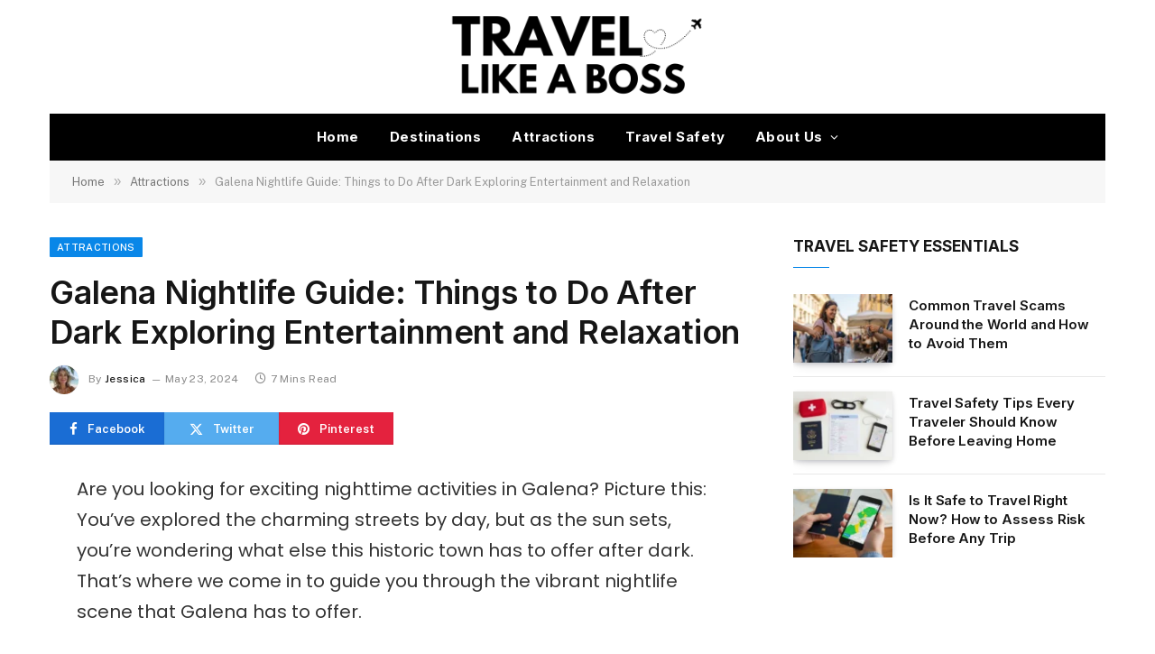

--- FILE ---
content_type: text/html; charset=UTF-8
request_url: https://travellikeaboss.org/things-to-do-in-galena-at-night/
body_size: 20501
content:

<!DOCTYPE html>
<html lang="en-US" prefix="og: https://ogp.me/ns#" class="s-light site-s-light">

<head>

	<meta charset="UTF-8" />
	<meta name="viewport" content="width=device-width, initial-scale=1" />
		<style>img:is([sizes="auto" i], [sizes^="auto," i]) { contain-intrinsic-size: 3000px 1500px }</style>
	
<!-- Search Engine Optimization by Rank Math PRO - https://rankmath.com/ -->
<title>Galena Nightlife Guide: Things to Do After Dark Exploring Entertainment and Relaxation</title><link rel="preload" as="font" href="https://travellikeaboss.org/wp-content/themes/smart-mag/css/icons/fonts/ts-icons.woff2?v2.8" type="font/woff2" crossorigin="anonymous" />
<meta name="description" content="Explore the vibrant nightlife of Galena filled with live music venues, magical theaters, and cozy retreats for massages under the stars. Discover seasonal events ranging from summer concerts to winter wonderland festivals, offering the perfect way to unwind in this charming town."/>
<meta name="robots" content="follow, index, max-snippet:-1, max-video-preview:-1, max-image-preview:large"/>
<link rel="canonical" href="https://travellikeaboss.org/things-to-do-in-galena-at-night/" />
<meta property="og:locale" content="en_US" />
<meta property="og:type" content="article" />
<meta property="og:title" content="Galena Nightlife Guide: Things to Do After Dark Exploring Entertainment and Relaxation" />
<meta property="og:description" content="Explore the vibrant nightlife of Galena filled with live music venues, magical theaters, and cozy retreats for massages under the stars. Discover seasonal events ranging from summer concerts to winter wonderland festivals, offering the perfect way to unwind in this charming town." />
<meta property="og:url" content="https://travellikeaboss.org/things-to-do-in-galena-at-night/" />
<meta property="og:site_name" content="Travel Like a Boss" />
<meta property="article:section" content="Attractions" />
<meta property="article:published_time" content="2024-05-23T20:28:17+00:00" />
<meta name="twitter:card" content="summary_large_image" />
<meta name="twitter:title" content="Galena Nightlife Guide: Things to Do After Dark Exploring Entertainment and Relaxation" />
<meta name="twitter:description" content="Explore the vibrant nightlife of Galena filled with live music venues, magical theaters, and cozy retreats for massages under the stars. Discover seasonal events ranging from summer concerts to winter wonderland festivals, offering the perfect way to unwind in this charming town." />
<meta name="twitter:label1" content="Written by" />
<meta name="twitter:data1" content="Jessica" />
<meta name="twitter:label2" content="Time to read" />
<meta name="twitter:data2" content="6 minutes" />
<script type="application/ld+json" class="rank-math-schema-pro">{"@context":"https://schema.org","@graph":[{"@type":"Organization","@id":"https://travellikeaboss.org/#organization","name":"Travel Like a Boss"},{"@type":"WebSite","@id":"https://travellikeaboss.org/#website","url":"https://travellikeaboss.org","name":"Travel Like a Boss","publisher":{"@id":"https://travellikeaboss.org/#organization"},"inLanguage":"en-US"},{"@type":"WebPage","@id":"https://travellikeaboss.org/things-to-do-in-galena-at-night/#webpage","url":"https://travellikeaboss.org/things-to-do-in-galena-at-night/","name":"Galena Nightlife Guide: Things to Do After Dark Exploring Entertainment and Relaxation","datePublished":"2024-05-23T20:28:17+00:00","dateModified":"2024-05-23T20:28:17+00:00","isPartOf":{"@id":"https://travellikeaboss.org/#website"},"inLanguage":"en-US"},{"@type":"Person","@id":"https://travellikeaboss.org/author/jessica/","name":"Jessica","url":"https://travellikeaboss.org/author/jessica/","image":{"@type":"ImageObject","@id":"https://travellikeaboss.org/wp-content/uploads/2024/05/jessica-lawton-96x96.webp","url":"https://travellikeaboss.org/wp-content/uploads/2024/05/jessica-lawton-96x96.webp","caption":"Jessica","inLanguage":"en-US"},"sameAs":["https://travellikeaboss.org"],"worksFor":{"@id":"https://travellikeaboss.org/#organization"}},{"@type":"Article","headline":"Galena Nightlife Guide: Things to Do After Dark Exploring Entertainment and Relaxation","datePublished":"2024-05-23T20:28:17+00:00","dateModified":"2024-05-23T20:28:17+00:00","articleSection":"Attractions","author":{"@id":"https://travellikeaboss.org/author/jessica/","name":"Jessica"},"publisher":{"@id":"https://travellikeaboss.org/#organization"},"description":"Explore the vibrant nightlife of Galena filled with live music venues, magical theaters, and cozy retreats for massages under the stars. Discover seasonal events ranging from summer concerts to winter wonderland festivals, offering the perfect way to unwind in this charming town.","name":"Galena Nightlife Guide: Things to Do After Dark Exploring Entertainment and Relaxation","@id":"https://travellikeaboss.org/things-to-do-in-galena-at-night/#richSnippet","isPartOf":{"@id":"https://travellikeaboss.org/things-to-do-in-galena-at-night/#webpage"},"inLanguage":"en-US","mainEntityOfPage":{"@id":"https://travellikeaboss.org/things-to-do-in-galena-at-night/#webpage"}}]}</script>
<!-- /Rank Math WordPress SEO plugin -->

<link rel='dns-prefetch' href='//fonts.googleapis.com' />
<script id="ezoic-wp-plugin-cmp" src="https://cmp.gatekeeperconsent.com/min.js" data-cfasync="false" data-no-optimize="1" data-no-defer="1"></script>
<script id="ezoic-wp-plugin-gatekeeper" src="https://the.gatekeeperconsent.com/cmp.min.js" data-cfasync="false" data-no-optimize="1" data-no-defer="1"></script>
<script type="text/javascript">
/* <![CDATA[ */
window._wpemojiSettings = {"baseUrl":"https:\/\/s.w.org\/images\/core\/emoji\/16.0.1\/72x72\/","ext":".png","svgUrl":"https:\/\/s.w.org\/images\/core\/emoji\/16.0.1\/svg\/","svgExt":".svg","source":{"concatemoji":"https:\/\/travellikeaboss.org\/wp-includes\/js\/wp-emoji-release.min.js?ver=6.8.3"}};
/*! This file is auto-generated */
!function(s,n){var o,i,e;function c(e){try{var t={supportTests:e,timestamp:(new Date).valueOf()};sessionStorage.setItem(o,JSON.stringify(t))}catch(e){}}function p(e,t,n){e.clearRect(0,0,e.canvas.width,e.canvas.height),e.fillText(t,0,0);var t=new Uint32Array(e.getImageData(0,0,e.canvas.width,e.canvas.height).data),a=(e.clearRect(0,0,e.canvas.width,e.canvas.height),e.fillText(n,0,0),new Uint32Array(e.getImageData(0,0,e.canvas.width,e.canvas.height).data));return t.every(function(e,t){return e===a[t]})}function u(e,t){e.clearRect(0,0,e.canvas.width,e.canvas.height),e.fillText(t,0,0);for(var n=e.getImageData(16,16,1,1),a=0;a<n.data.length;a++)if(0!==n.data[a])return!1;return!0}function f(e,t,n,a){switch(t){case"flag":return n(e,"\ud83c\udff3\ufe0f\u200d\u26a7\ufe0f","\ud83c\udff3\ufe0f\u200b\u26a7\ufe0f")?!1:!n(e,"\ud83c\udde8\ud83c\uddf6","\ud83c\udde8\u200b\ud83c\uddf6")&&!n(e,"\ud83c\udff4\udb40\udc67\udb40\udc62\udb40\udc65\udb40\udc6e\udb40\udc67\udb40\udc7f","\ud83c\udff4\u200b\udb40\udc67\u200b\udb40\udc62\u200b\udb40\udc65\u200b\udb40\udc6e\u200b\udb40\udc67\u200b\udb40\udc7f");case"emoji":return!a(e,"\ud83e\udedf")}return!1}function g(e,t,n,a){var r="undefined"!=typeof WorkerGlobalScope&&self instanceof WorkerGlobalScope?new OffscreenCanvas(300,150):s.createElement("canvas"),o=r.getContext("2d",{willReadFrequently:!0}),i=(o.textBaseline="top",o.font="600 32px Arial",{});return e.forEach(function(e){i[e]=t(o,e,n,a)}),i}function t(e){var t=s.createElement("script");t.src=e,t.defer=!0,s.head.appendChild(t)}"undefined"!=typeof Promise&&(o="wpEmojiSettingsSupports",i=["flag","emoji"],n.supports={everything:!0,everythingExceptFlag:!0},e=new Promise(function(e){s.addEventListener("DOMContentLoaded",e,{once:!0})}),new Promise(function(t){var n=function(){try{var e=JSON.parse(sessionStorage.getItem(o));if("object"==typeof e&&"number"==typeof e.timestamp&&(new Date).valueOf()<e.timestamp+604800&&"object"==typeof e.supportTests)return e.supportTests}catch(e){}return null}();if(!n){if("undefined"!=typeof Worker&&"undefined"!=typeof OffscreenCanvas&&"undefined"!=typeof URL&&URL.createObjectURL&&"undefined"!=typeof Blob)try{var e="postMessage("+g.toString()+"("+[JSON.stringify(i),f.toString(),p.toString(),u.toString()].join(",")+"));",a=new Blob([e],{type:"text/javascript"}),r=new Worker(URL.createObjectURL(a),{name:"wpTestEmojiSupports"});return void(r.onmessage=function(e){c(n=e.data),r.terminate(),t(n)})}catch(e){}c(n=g(i,f,p,u))}t(n)}).then(function(e){for(var t in e)n.supports[t]=e[t],n.supports.everything=n.supports.everything&&n.supports[t],"flag"!==t&&(n.supports.everythingExceptFlag=n.supports.everythingExceptFlag&&n.supports[t]);n.supports.everythingExceptFlag=n.supports.everythingExceptFlag&&!n.supports.flag,n.DOMReady=!1,n.readyCallback=function(){n.DOMReady=!0}}).then(function(){return e}).then(function(){var e;n.supports.everything||(n.readyCallback(),(e=n.source||{}).concatemoji?t(e.concatemoji):e.wpemoji&&e.twemoji&&(t(e.twemoji),t(e.wpemoji)))}))}((window,document),window._wpemojiSettings);
/* ]]> */
</script>

<style id='wp-emoji-styles-inline-css' type='text/css'>

	img.wp-smiley, img.emoji {
		display: inline !important;
		border: none !important;
		box-shadow: none !important;
		height: 1em !important;
		width: 1em !important;
		margin: 0 0.07em !important;
		vertical-align: -0.1em !important;
		background: none !important;
		padding: 0 !important;
	}
</style>
<link rel='stylesheet' id='wp-block-library-css' href='https://travellikeaboss.org/wp-includes/css/dist/block-library/style.min.css?ver=6.8.3' type='text/css' media='all' />
<style id='classic-theme-styles-inline-css' type='text/css'>
/*! This file is auto-generated */
.wp-block-button__link{color:#fff;background-color:#32373c;border-radius:9999px;box-shadow:none;text-decoration:none;padding:calc(.667em + 2px) calc(1.333em + 2px);font-size:1.125em}.wp-block-file__button{background:#32373c;color:#fff;text-decoration:none}
</style>
<style id='global-styles-inline-css' type='text/css'>
:root{--wp--preset--aspect-ratio--square: 1;--wp--preset--aspect-ratio--4-3: 4/3;--wp--preset--aspect-ratio--3-4: 3/4;--wp--preset--aspect-ratio--3-2: 3/2;--wp--preset--aspect-ratio--2-3: 2/3;--wp--preset--aspect-ratio--16-9: 16/9;--wp--preset--aspect-ratio--9-16: 9/16;--wp--preset--color--black: #000000;--wp--preset--color--cyan-bluish-gray: #abb8c3;--wp--preset--color--white: #ffffff;--wp--preset--color--pale-pink: #f78da7;--wp--preset--color--vivid-red: #cf2e2e;--wp--preset--color--luminous-vivid-orange: #ff6900;--wp--preset--color--luminous-vivid-amber: #fcb900;--wp--preset--color--light-green-cyan: #7bdcb5;--wp--preset--color--vivid-green-cyan: #00d084;--wp--preset--color--pale-cyan-blue: #8ed1fc;--wp--preset--color--vivid-cyan-blue: #0693e3;--wp--preset--color--vivid-purple: #9b51e0;--wp--preset--gradient--vivid-cyan-blue-to-vivid-purple: linear-gradient(135deg,rgba(6,147,227,1) 0%,rgb(155,81,224) 100%);--wp--preset--gradient--light-green-cyan-to-vivid-green-cyan: linear-gradient(135deg,rgb(122,220,180) 0%,rgb(0,208,130) 100%);--wp--preset--gradient--luminous-vivid-amber-to-luminous-vivid-orange: linear-gradient(135deg,rgba(252,185,0,1) 0%,rgba(255,105,0,1) 100%);--wp--preset--gradient--luminous-vivid-orange-to-vivid-red: linear-gradient(135deg,rgba(255,105,0,1) 0%,rgb(207,46,46) 100%);--wp--preset--gradient--very-light-gray-to-cyan-bluish-gray: linear-gradient(135deg,rgb(238,238,238) 0%,rgb(169,184,195) 100%);--wp--preset--gradient--cool-to-warm-spectrum: linear-gradient(135deg,rgb(74,234,220) 0%,rgb(151,120,209) 20%,rgb(207,42,186) 40%,rgb(238,44,130) 60%,rgb(251,105,98) 80%,rgb(254,248,76) 100%);--wp--preset--gradient--blush-light-purple: linear-gradient(135deg,rgb(255,206,236) 0%,rgb(152,150,240) 100%);--wp--preset--gradient--blush-bordeaux: linear-gradient(135deg,rgb(254,205,165) 0%,rgb(254,45,45) 50%,rgb(107,0,62) 100%);--wp--preset--gradient--luminous-dusk: linear-gradient(135deg,rgb(255,203,112) 0%,rgb(199,81,192) 50%,rgb(65,88,208) 100%);--wp--preset--gradient--pale-ocean: linear-gradient(135deg,rgb(255,245,203) 0%,rgb(182,227,212) 50%,rgb(51,167,181) 100%);--wp--preset--gradient--electric-grass: linear-gradient(135deg,rgb(202,248,128) 0%,rgb(113,206,126) 100%);--wp--preset--gradient--midnight: linear-gradient(135deg,rgb(2,3,129) 0%,rgb(40,116,252) 100%);--wp--preset--font-size--small: 13px;--wp--preset--font-size--medium: 20px;--wp--preset--font-size--large: 36px;--wp--preset--font-size--x-large: 42px;--wp--preset--spacing--20: 0.44rem;--wp--preset--spacing--30: 0.67rem;--wp--preset--spacing--40: 1rem;--wp--preset--spacing--50: 1.5rem;--wp--preset--spacing--60: 2.25rem;--wp--preset--spacing--70: 3.38rem;--wp--preset--spacing--80: 5.06rem;--wp--preset--shadow--natural: 6px 6px 9px rgba(0, 0, 0, 0.2);--wp--preset--shadow--deep: 12px 12px 50px rgba(0, 0, 0, 0.4);--wp--preset--shadow--sharp: 6px 6px 0px rgba(0, 0, 0, 0.2);--wp--preset--shadow--outlined: 6px 6px 0px -3px rgba(255, 255, 255, 1), 6px 6px rgba(0, 0, 0, 1);--wp--preset--shadow--crisp: 6px 6px 0px rgba(0, 0, 0, 1);}:where(.is-layout-flex){gap: 0.5em;}:where(.is-layout-grid){gap: 0.5em;}body .is-layout-flex{display: flex;}.is-layout-flex{flex-wrap: wrap;align-items: center;}.is-layout-flex > :is(*, div){margin: 0;}body .is-layout-grid{display: grid;}.is-layout-grid > :is(*, div){margin: 0;}:where(.wp-block-columns.is-layout-flex){gap: 2em;}:where(.wp-block-columns.is-layout-grid){gap: 2em;}:where(.wp-block-post-template.is-layout-flex){gap: 1.25em;}:where(.wp-block-post-template.is-layout-grid){gap: 1.25em;}.has-black-color{color: var(--wp--preset--color--black) !important;}.has-cyan-bluish-gray-color{color: var(--wp--preset--color--cyan-bluish-gray) !important;}.has-white-color{color: var(--wp--preset--color--white) !important;}.has-pale-pink-color{color: var(--wp--preset--color--pale-pink) !important;}.has-vivid-red-color{color: var(--wp--preset--color--vivid-red) !important;}.has-luminous-vivid-orange-color{color: var(--wp--preset--color--luminous-vivid-orange) !important;}.has-luminous-vivid-amber-color{color: var(--wp--preset--color--luminous-vivid-amber) !important;}.has-light-green-cyan-color{color: var(--wp--preset--color--light-green-cyan) !important;}.has-vivid-green-cyan-color{color: var(--wp--preset--color--vivid-green-cyan) !important;}.has-pale-cyan-blue-color{color: var(--wp--preset--color--pale-cyan-blue) !important;}.has-vivid-cyan-blue-color{color: var(--wp--preset--color--vivid-cyan-blue) !important;}.has-vivid-purple-color{color: var(--wp--preset--color--vivid-purple) !important;}.has-black-background-color{background-color: var(--wp--preset--color--black) !important;}.has-cyan-bluish-gray-background-color{background-color: var(--wp--preset--color--cyan-bluish-gray) !important;}.has-white-background-color{background-color: var(--wp--preset--color--white) !important;}.has-pale-pink-background-color{background-color: var(--wp--preset--color--pale-pink) !important;}.has-vivid-red-background-color{background-color: var(--wp--preset--color--vivid-red) !important;}.has-luminous-vivid-orange-background-color{background-color: var(--wp--preset--color--luminous-vivid-orange) !important;}.has-luminous-vivid-amber-background-color{background-color: var(--wp--preset--color--luminous-vivid-amber) !important;}.has-light-green-cyan-background-color{background-color: var(--wp--preset--color--light-green-cyan) !important;}.has-vivid-green-cyan-background-color{background-color: var(--wp--preset--color--vivid-green-cyan) !important;}.has-pale-cyan-blue-background-color{background-color: var(--wp--preset--color--pale-cyan-blue) !important;}.has-vivid-cyan-blue-background-color{background-color: var(--wp--preset--color--vivid-cyan-blue) !important;}.has-vivid-purple-background-color{background-color: var(--wp--preset--color--vivid-purple) !important;}.has-black-border-color{border-color: var(--wp--preset--color--black) !important;}.has-cyan-bluish-gray-border-color{border-color: var(--wp--preset--color--cyan-bluish-gray) !important;}.has-white-border-color{border-color: var(--wp--preset--color--white) !important;}.has-pale-pink-border-color{border-color: var(--wp--preset--color--pale-pink) !important;}.has-vivid-red-border-color{border-color: var(--wp--preset--color--vivid-red) !important;}.has-luminous-vivid-orange-border-color{border-color: var(--wp--preset--color--luminous-vivid-orange) !important;}.has-luminous-vivid-amber-border-color{border-color: var(--wp--preset--color--luminous-vivid-amber) !important;}.has-light-green-cyan-border-color{border-color: var(--wp--preset--color--light-green-cyan) !important;}.has-vivid-green-cyan-border-color{border-color: var(--wp--preset--color--vivid-green-cyan) !important;}.has-pale-cyan-blue-border-color{border-color: var(--wp--preset--color--pale-cyan-blue) !important;}.has-vivid-cyan-blue-border-color{border-color: var(--wp--preset--color--vivid-cyan-blue) !important;}.has-vivid-purple-border-color{border-color: var(--wp--preset--color--vivid-purple) !important;}.has-vivid-cyan-blue-to-vivid-purple-gradient-background{background: var(--wp--preset--gradient--vivid-cyan-blue-to-vivid-purple) !important;}.has-light-green-cyan-to-vivid-green-cyan-gradient-background{background: var(--wp--preset--gradient--light-green-cyan-to-vivid-green-cyan) !important;}.has-luminous-vivid-amber-to-luminous-vivid-orange-gradient-background{background: var(--wp--preset--gradient--luminous-vivid-amber-to-luminous-vivid-orange) !important;}.has-luminous-vivid-orange-to-vivid-red-gradient-background{background: var(--wp--preset--gradient--luminous-vivid-orange-to-vivid-red) !important;}.has-very-light-gray-to-cyan-bluish-gray-gradient-background{background: var(--wp--preset--gradient--very-light-gray-to-cyan-bluish-gray) !important;}.has-cool-to-warm-spectrum-gradient-background{background: var(--wp--preset--gradient--cool-to-warm-spectrum) !important;}.has-blush-light-purple-gradient-background{background: var(--wp--preset--gradient--blush-light-purple) !important;}.has-blush-bordeaux-gradient-background{background: var(--wp--preset--gradient--blush-bordeaux) !important;}.has-luminous-dusk-gradient-background{background: var(--wp--preset--gradient--luminous-dusk) !important;}.has-pale-ocean-gradient-background{background: var(--wp--preset--gradient--pale-ocean) !important;}.has-electric-grass-gradient-background{background: var(--wp--preset--gradient--electric-grass) !important;}.has-midnight-gradient-background{background: var(--wp--preset--gradient--midnight) !important;}.has-small-font-size{font-size: var(--wp--preset--font-size--small) !important;}.has-medium-font-size{font-size: var(--wp--preset--font-size--medium) !important;}.has-large-font-size{font-size: var(--wp--preset--font-size--large) !important;}.has-x-large-font-size{font-size: var(--wp--preset--font-size--x-large) !important;}
:where(.wp-block-post-template.is-layout-flex){gap: 1.25em;}:where(.wp-block-post-template.is-layout-grid){gap: 1.25em;}
:where(.wp-block-columns.is-layout-flex){gap: 2em;}:where(.wp-block-columns.is-layout-grid){gap: 2em;}
:root :where(.wp-block-pullquote){font-size: 1.5em;line-height: 1.6;}
</style>
<link rel='stylesheet' id='ez-toc-css' href='https://travellikeaboss.org/wp-content/plugins/easy-table-of-contents/assets/css/screen.min.css?ver=2.0.80' type='text/css' media='all' />
<style id='ez-toc-inline-css' type='text/css'>
div#ez-toc-container .ez-toc-title {font-size: 120%;}div#ez-toc-container .ez-toc-title {font-weight: 500;}div#ez-toc-container ul li , div#ez-toc-container ul li a {font-size: 95%;}div#ez-toc-container ul li , div#ez-toc-container ul li a {font-weight: 500;}div#ez-toc-container nav ul ul li {font-size: 90%;}.ez-toc-box-title {font-weight: bold; margin-bottom: 10px; text-align: center; text-transform: uppercase; letter-spacing: 1px; color: #666; padding-bottom: 5px;position:absolute;top:-4%;left:5%;background-color: inherit;transition: top 0.3s ease;}.ez-toc-box-title.toc-closed {top:-25%;}
.ez-toc-container-direction {direction: ltr;}.ez-toc-counter ul{counter-reset: item ;}.ez-toc-counter nav ul li a::before {content: counters(item, '.', decimal) '. ';display: inline-block;counter-increment: item;flex-grow: 0;flex-shrink: 0;margin-right: .2em; float: left; }.ez-toc-widget-direction {direction: ltr;}.ez-toc-widget-container ul{counter-reset: item ;}.ez-toc-widget-container nav ul li a::before {content: counters(item, '.', decimal) '. ';display: inline-block;counter-increment: item;flex-grow: 0;flex-shrink: 0;margin-right: .2em; float: left; }
</style>
<link rel='stylesheet' id='smartmag-core-css' href='https://travellikeaboss.org/wp-content/themes/smart-mag/style.css?ver=10.0.0' type='text/css' media='all' />
<style id='smartmag-core-inline-css' type='text/css'>
:root { --c-main: #0987e8;
--c-main-rgb: 9,135,232;
--title-font: "Inter", system-ui, -apple-system, "Segoe UI", Arial, sans-serif;
--h-font: "Inter", system-ui, -apple-system, "Segoe UI", Arial, sans-serif;
--title-fw-bold: 600;
--main-width: 1170px; }
.post-title:not(._) { letter-spacing: -.005em; }
.smart-head-main .smart-head-top { --head-h: 40px; background: linear-gradient(90deg, #0987e8 0%, #000f16 100%); }
.smart-head-main .smart-head-top { border-top-width: 0px; border-bottom-width: 0px; }
.smart-head-main .smart-head-mid { --head-h: 126px; border-top-width: 0px; }
.smart-head-main .smart-head-bot { --head-h: 52px; }
.smart-head-main .smart-head-bot > .inner { padding-left: 20px; padding-right: 20px; }
.navigation { font-family: "Inter", system-ui, -apple-system, "Segoe UI", Arial, sans-serif; }
.navigation-main .menu > li > a { font-size: 15px; font-weight: bold; letter-spacing: .03em; }
.s-dark .navigation-main { --c-nav: #ffffff; --c-nav-hov: #f2f2f2; }
.navigation-small { margin-left: calc(-1 * var(--nav-items-space)); }
.s-dark .smart-head-main .spc-social,
.smart-head-main .s-dark .spc-social { --c-spc-social: #f4f4f4; }
.smart-head-main { --c-hamburger: var(--c-main); }
.smart-head-main .hamburger-icon { --line-weight: 2px; width: 22px; --height: 14px; }
.upper-footer .block-head .heading { letter-spacing: 0.03em; }
.post-meta .meta-item, .post-meta .text-in { font-size: 11px; letter-spacing: .03em; }
.post-meta .text-in, .post-meta .post-cat > a { font-size: 12px; }
.post-meta .post-cat > a { font-weight: 600; text-transform: initial; }
.block-head-b .heading { font-size: 20px; font-weight: bold; text-transform: initial; }
.block-head-b { --space-below: 22px; }
.loop-small .post-title { font-size: 15px; }
.post-meta-single .meta-item, .post-meta-single .text-in { font-size: 12px; }
.the-post-header .post-meta .post-title { font-weight: 600; }
.entry-content { font-family: "Poppins", system-ui, -apple-system, "Segoe UI", Arial, sans-serif; font-size: 20px; }
.post-content h1, .post-content h2, .post-content h3, .post-content h4, .post-content h5, .post-content h6 { font-family: "Poppins", system-ui, -apple-system, "Segoe UI", Arial, sans-serif; }
.post-share-float .service { width: 38px; height: 38px; margin-bottom: 8px; font-size: 15px; }
.post-share-b:not(.is-not-global) { --service-height: 36px; --service-width: 127px; --service-min-width: initial; }
.post-share-b:not(.is-not-global) .show-more { width: 36px; min-width: 36px; }
.post-share-b:not(.is-not-global) { --service-gap: 7px; }
.post-share-b:not(.is-not-global) .service i { font-size: 15px; }
.post-share-b:not(.is-not-global) { --service-b-radius: 0px; }
.s-head-modern-a .post-title { font-size: 36px; }
.s-head-modern .sub-title { font-size: 16px; }
@media (min-width: 940px) and (max-width: 1200px) { .navigation-main .menu > li > a { font-size: calc(10px + (15px - 10px) * .7); } }


</style>
<link rel='stylesheet' id='smartmag-fonts-css' href='https://fonts.googleapis.com/css?family=Public+Sans%3A400%2C400i%2C500%2C600%2C700&#038;display=swap' type='text/css' media='all' />
<link rel='stylesheet' id='smartmag-magnific-popup-css' href='https://travellikeaboss.org/wp-content/themes/smart-mag/css/lightbox.css?ver=10.0.0' type='text/css' media='all' />
<link rel='stylesheet' id='smartmag-icons-css' href='https://travellikeaboss.org/wp-content/themes/smart-mag/css/icons/icons.css?ver=10.0.0' type='text/css' media='all' />
<link rel='stylesheet' id='smartmag-gfonts-custom-css' href='https://fonts.googleapis.com/css?family=Inter%3A400%2C500%2C600%2C700%7CPoppins%3A400%2C500%2C600%2C700&#038;display=swap' type='text/css' media='all' />
<script type="text/javascript" id="smartmag-lazy-inline-js-after">
/* <![CDATA[ */
/**
 * @copyright ThemeSphere
 * @preserve
 */
var BunyadLazy={};BunyadLazy.load=function(){function a(e,n){var t={};e.dataset.bgset&&e.dataset.sizes?(t.sizes=e.dataset.sizes,t.srcset=e.dataset.bgset):t.src=e.dataset.bgsrc,function(t){var a=t.dataset.ratio;if(0<a){const e=t.parentElement;if(e.classList.contains("media-ratio")){const n=e.style;n.getPropertyValue("--a-ratio")||(n.paddingBottom=100/a+"%")}}}(e);var a,o=document.createElement("img");for(a in o.onload=function(){var t="url('"+(o.currentSrc||o.src)+"')",a=e.style;a.backgroundImage!==t&&requestAnimationFrame(()=>{a.backgroundImage=t,n&&n()}),o.onload=null,o.onerror=null,o=null},o.onerror=o.onload,t)o.setAttribute(a,t[a]);o&&o.complete&&0<o.naturalWidth&&o.onload&&o.onload()}function e(t){t.dataset.loaded||a(t,()=>{document.dispatchEvent(new Event("lazyloaded")),t.dataset.loaded=1})}function n(t){"complete"===document.readyState?t():window.addEventListener("load",t)}return{initEarly:function(){var t,a=()=>{document.querySelectorAll(".img.bg-cover:not(.lazyload)").forEach(e)};"complete"!==document.readyState?(t=setInterval(a,150),n(()=>{a(),clearInterval(t)})):a()},callOnLoad:n,initBgImages:function(t){t&&n(()=>{document.querySelectorAll(".img.bg-cover").forEach(e)})},bgLoad:a}}(),BunyadLazy.load.initEarly();
/* ]]> */
</script>
<script type="text/javascript" src="https://travellikeaboss.org/wp-includes/js/jquery/jquery.min.js?ver=3.7.1" id="jquery-core-js"></script>
<script type="text/javascript" src="https://travellikeaboss.org/wp-includes/js/jquery/jquery-migrate.min.js?ver=3.4.1" id="jquery-migrate-js"></script>
<link rel="https://api.w.org/" href="https://travellikeaboss.org/wp-json/" /><link rel="alternate" title="JSON" type="application/json" href="https://travellikeaboss.org/wp-json/wp/v2/posts/1284" /><link rel="alternate" title="oEmbed (JSON)" type="application/json+oembed" href="https://travellikeaboss.org/wp-json/oembed/1.0/embed?url=https%3A%2F%2Ftravellikeaboss.org%2Fthings-to-do-in-galena-at-night%2F" />
<link rel="alternate" title="oEmbed (XML)" type="text/xml+oembed" href="https://travellikeaboss.org/wp-json/oembed/1.0/embed?url=https%3A%2F%2Ftravellikeaboss.org%2Fthings-to-do-in-galena-at-night%2F&#038;format=xml" />
<script id="ezoic-wp-plugin-js" async src="//www.ezojs.com/ezoic/sa.min.js" data-no-optimize="1" data-no-defer="1"></script>
<script data-ezoic="1" data-no-optimize="1" data-no-defer="1">window.ezstandalone = window.ezstandalone || {};ezstandalone.cmd = ezstandalone.cmd || [];</script>
<meta name="generator" content="performance-lab 4.0.0; plugins: ">

		<script>
		var BunyadSchemeKey = 'bunyad-scheme';
		(() => {
			const d = document.documentElement;
			const c = d.classList;
			var scheme = localStorage.getItem(BunyadSchemeKey);
			
			if (scheme) {
				d.dataset.origClass = c;
				scheme === 'dark' ? c.remove('s-light', 'site-s-light') : c.remove('s-dark', 'site-s-dark');
				c.add('site-s-' + scheme, 's-' + scheme);
			}
		})();
		</script>
		<meta name="generator" content="Elementor 3.34.0; features: e_font_icon_svg, additional_custom_breakpoints; settings: css_print_method-external, google_font-enabled, font_display-swap">

<!-- Google tag (gtag.js) -->
<script async src="https://www.googletagmanager.com/gtag/js?id=G-4430Y5WWB8"></script>
<script>
  window.dataLayer = window.dataLayer || [];
  function gtag(){dataLayer.push(arguments);}
  gtag('js', new Date());

  gtag('config', 'G-4430Y5WWB8');
</script>

<script async src="https://pagead2.googlesyndication.com/pagead/js/adsbygoogle.js?client=ca-pub-6487644981247866"
     crossorigin="anonymous"></script>
			<style>
				.e-con.e-parent:nth-of-type(n+4):not(.e-lazyloaded):not(.e-no-lazyload),
				.e-con.e-parent:nth-of-type(n+4):not(.e-lazyloaded):not(.e-no-lazyload) * {
					background-image: none !important;
				}
				@media screen and (max-height: 1024px) {
					.e-con.e-parent:nth-of-type(n+3):not(.e-lazyloaded):not(.e-no-lazyload),
					.e-con.e-parent:nth-of-type(n+3):not(.e-lazyloaded):not(.e-no-lazyload) * {
						background-image: none !important;
					}
				}
				@media screen and (max-height: 640px) {
					.e-con.e-parent:nth-of-type(n+2):not(.e-lazyloaded):not(.e-no-lazyload),
					.e-con.e-parent:nth-of-type(n+2):not(.e-lazyloaded):not(.e-no-lazyload) * {
						background-image: none !important;
					}
				}
			</style>
			<link rel="icon" href="https://travellikeaboss.org/wp-content/uploads/2024/05/cropped-travel-like-a-boss-icon-32x32.webp" sizes="32x32" />
<link rel="icon" href="https://travellikeaboss.org/wp-content/uploads/2024/05/cropped-travel-like-a-boss-icon-192x192.webp" sizes="192x192" />
<link rel="apple-touch-icon" href="https://travellikeaboss.org/wp-content/uploads/2024/05/cropped-travel-like-a-boss-icon-180x180.webp" />
<meta name="msapplication-TileImage" content="https://travellikeaboss.org/wp-content/uploads/2024/05/cropped-travel-like-a-boss-icon-270x270.webp" />


</head>

<body class="wp-singular post-template-default single single-post postid-1284 single-format-standard wp-theme-smart-mag right-sidebar post-layout-modern post-cat-5 has-lb has-lb-sm layout-normal elementor-default elementor-kit-1208 grow-content-body">



<div class="main-wrap">

	
<div class="off-canvas-backdrop"></div>
<div class="mobile-menu-container off-canvas s-dark hide-menu-lg" id="off-canvas">

	<div class="off-canvas-head">
		<a href="#" class="close">
			<span class="visuallyhidden">Close Menu</span>
			<i class="tsi tsi-times"></i>
		</a>

		<div class="ts-logo">
			<img class="logo-mobile logo-image" src="https://travellikeaboss.org/wp-content/uploads/2024/05/travel-like-a-boss-logo-dark.png" width="160" height="60" alt="Travel Like a Boss"/>		</div>
	</div>

	<div class="off-canvas-content">

					<ul class="mobile-menu"></ul>
		
		
		
	</div>

</div>
<div class="smart-head smart-head-a smart-head-main" id="smart-head" data-sticky="auto" data-sticky-type="smart" data-sticky-full>
	
	<div class="smart-head-row smart-head-mid smart-head-row-3 is-light smart-head-row-full">

		<div class="inner wrap">

							
				<div class="items items-left empty">
								</div>

							
				<div class="items items-center ">
					<a href="https://travellikeaboss.org/" title="Travel Like a Boss" rel="home" class="logo-link ts-logo logo-is-image">
		<span>
			
				
					<img src="https://travellikeaboss.org/wp-content/uploads/2024/05/travel-like-a-boss-logo.png" class="logo-image" alt="Travel Like a Boss" width="320" height="120"/>
									 
					</span>
	</a>				</div>

							
				<div class="items items-right empty">
								</div>

						
		</div>
	</div>

	
	<div class="smart-head-row smart-head-bot smart-head-row-3 s-dark has-center-nav wrap">

		<div class="inner full">

							
				<div class="items items-left empty">
								</div>

							
				<div class="items items-center ">
					<div class="nav-wrap">
		<nav class="navigation navigation-main nav-hov-a">
			<ul id="menu-main-menu" class="menu"><li id="menu-item-1215" class="menu-item menu-item-type-custom menu-item-object-custom menu-item-home menu-item-1215"><a href="https://travellikeaboss.org">Home</a></li>
<li id="menu-item-1219" class="menu-item menu-item-type-taxonomy menu-item-object-category menu-cat-3 menu-item-1219"><a href="https://travellikeaboss.org/destinations/">Destinations</a></li>
<li id="menu-item-1220" class="menu-item menu-item-type-taxonomy menu-item-object-category current-post-ancestor current-menu-parent current-post-parent menu-cat-5 menu-item-1220"><a href="https://travellikeaboss.org/attractions/">Attractions</a></li>
<li id="menu-item-17401" class="menu-item menu-item-type-taxonomy menu-item-object-category menu-cat-8 menu-item-17401"><a href="https://travellikeaboss.org/travel-safety/">Travel Safety</a></li>
<li id="menu-item-1216" class="menu-item menu-item-type-post_type menu-item-object-page menu-item-has-children menu-item-1216"><a href="https://travellikeaboss.org/about-us/">About Us</a>
<ul class="sub-menu">
	<li id="menu-item-1217" class="menu-item menu-item-type-post_type menu-item-object-page menu-item-1217"><a href="https://travellikeaboss.org/contact-us/">Contact Us</a></li>
	<li id="menu-item-1218" class="menu-item menu-item-type-post_type menu-item-object-page menu-item-privacy-policy menu-item-1218"><a rel="privacy-policy" href="https://travellikeaboss.org/privacy-policy/">Privacy Policy</a></li>
</ul>
</li>
</ul>		</nav>
	</div>
				</div>

							
				<div class="items items-right empty">
								</div>

						
		</div>
	</div>

	</div>
<div class="smart-head smart-head-a smart-head-mobile" id="smart-head-mobile" data-sticky="mid" data-sticky-type="smart" data-sticky-full>
	
	<div class="smart-head-row smart-head-mid smart-head-row-3 s-dark smart-head-row-full">

		<div class="inner wrap">

							
				<div class="items items-left ">
				
<button class="offcanvas-toggle has-icon" type="button" aria-label="Menu">
	<span class="hamburger-icon hamburger-icon-a">
		<span class="inner"></span>
	</span>
</button>				</div>

							
				<div class="items items-center ">
					<a href="https://travellikeaboss.org/" title="Travel Like a Boss" rel="home" class="logo-link ts-logo logo-is-image">
		<span>
			
									<img class="logo-mobile logo-image" src="https://travellikeaboss.org/wp-content/uploads/2024/05/travel-like-a-boss-logo-dark.png" width="160" height="60" alt="Travel Like a Boss"/>									 
					</span>
	</a>				</div>

							
				<div class="items items-right ">
				

	<a href="#" class="search-icon has-icon-only is-icon" title="Search">
		<i class="tsi tsi-search"></i>
	</a>

				</div>

						
		</div>
	</div>

	</div>
<nav class="breadcrumbs ts-contain breadcrumbs-b" id="breadcrumb"><div class="inner ts-contain "><span><a href="https://travellikeaboss.org/"><span>Home</span></a></span><span class="delim">&raquo;</span><span><a href="https://travellikeaboss.org/attractions/"><span>Attractions</span></a></span><span class="delim">&raquo;</span><span class="current">Galena Nightlife Guide: Things to Do After Dark Exploring Entertainment and Relaxation</span></div></nav>
<div class="main ts-contain cf right-sidebar">
	
		

<div class="ts-row">
	<div class="col-8 main-content s-post-contain">

					<div class="the-post-header s-head-modern s-head-modern-a">
	<div class="post-meta post-meta-a post-meta-left post-meta-single has-below"><div class="post-meta-items meta-above"><span class="meta-item cat-labels">
						
						<a href="https://travellikeaboss.org/attractions/" class="category term-color-5" rel="category">Attractions</a>
					</span>
					</div><h1 class="is-title post-title">Galena Nightlife Guide: Things to Do After Dark Exploring Entertainment and Relaxation</h1><div class="post-meta-items meta-below has-author-img"><span class="meta-item post-author has-img"><img alt='Jessica' src='https://travellikeaboss.org/wp-content/uploads/2024/05/jessica-lawton-32x32.webp' srcset='https://travellikeaboss.org/wp-content/uploads/2024/05/jessica-lawton-64x64.webp 2x' class='avatar avatar-32 photo' height='32' width='32' decoding='async'/><span class="by">By</span> <a href="https://travellikeaboss.org/author/jessica/" title="Posts by Jessica" rel="author">Jessica</a></span><span class="meta-item has-next-icon date"><time class="post-date" datetime="2024-05-23T20:28:17+00:00">May 23, 2024</time></span><span class="meta-item read-time has-icon"><i class="tsi tsi-clock"></i>7 Mins Read</span></div></div>
	<div class="post-share post-share-b spc-social-colors  post-share-b1">

				
		
				
			<a href="https://www.facebook.com/sharer.php?u=https%3A%2F%2Ftravellikeaboss.org%2Fthings-to-do-in-galena-at-night%2F" class="cf service s-facebook service-lg" 
				title="Share on Facebook" target="_blank" rel="nofollow noopener">
				<i class="tsi tsi-facebook"></i>
				<span class="label">Facebook</span>
							</a>
				
				
			<a href="https://twitter.com/intent/tweet?url=https%3A%2F%2Ftravellikeaboss.org%2Fthings-to-do-in-galena-at-night%2F&#038;text=Galena%20Nightlife%20Guide%3A%20Things%20to%20Do%20After%20Dark%20Exploring%20Entertainment%20and%20Relaxation" class="cf service s-twitter service-lg" 
				title="Share on X (Twitter)" target="_blank" rel="nofollow noopener">
				<i class="tsi tsi-twitter"></i>
				<span class="label">Twitter</span>
							</a>
				
				
			<a href="https://pinterest.com/pin/create/button/?url=https%3A%2F%2Ftravellikeaboss.org%2Fthings-to-do-in-galena-at-night%2F&#038;media=&#038;description=Galena%20Nightlife%20Guide%3A%20Things%20to%20Do%20After%20Dark%20Exploring%20Entertainment%20and%20Relaxation" class="cf service s-pinterest service-lg" 
				title="Share on Pinterest" target="_blank" rel="nofollow noopener">
				<i class="tsi tsi-pinterest"></i>
				<span class="label">Pinterest</span>
							</a>
				
		
				
		
				
	</div>

	
	
</div>		
					<div class="single-featured">	
	<div class="featured">
			</div>

	</div>
		
		<div class="the-post s-post-modern">

			<article id="post-1284" class="post-1284 post type-post status-publish format-standard category-attractions grow-content-main">
				
<div class="post-content-wrap has-share-float">
						<div class="post-share-float share-float-a is-hidden spc-social-colors spc-social-colored">
	<div class="inner">
					<span class="share-text">Share</span>
		
		<div class="services">
					
				
			<a href="https://www.facebook.com/sharer.php?u=https%3A%2F%2Ftravellikeaboss.org%2Fthings-to-do-in-galena-at-night%2F" class="cf service s-facebook" target="_blank" title="Facebook" rel="nofollow noopener">
				<i class="tsi tsi-facebook"></i>
				<span class="label">Facebook</span>

							</a>
				
				
			<a href="https://twitter.com/intent/tweet?url=https%3A%2F%2Ftravellikeaboss.org%2Fthings-to-do-in-galena-at-night%2F&text=Galena%20Nightlife%20Guide%3A%20Things%20to%20Do%20After%20Dark%20Exploring%20Entertainment%20and%20Relaxation" class="cf service s-twitter" target="_blank" title="Twitter" rel="nofollow noopener">
				<i class="tsi tsi-twitter"></i>
				<span class="label">Twitter</span>

							</a>
				
				
			<a href="https://pinterest.com/pin/create/button/?url=https%3A%2F%2Ftravellikeaboss.org%2Fthings-to-do-in-galena-at-night%2F&media=&description=Galena%20Nightlife%20Guide%3A%20Things%20to%20Do%20After%20Dark%20Exploring%20Entertainment%20and%20Relaxation" class="cf service s-pinterest" target="_blank" title="Pinterest" rel="nofollow noopener">
				<i class="tsi tsi-pinterest-p"></i>
				<span class="label">Pinterest</span>

							</a>
				
		
					
		</div>
	</div>		
</div>
			
	<div class="post-content cf entry-content content-spacious">

		
				
		<p>Are you looking for exciting nighttime activities in Galena? Picture this: You&#8217;ve explored the charming streets by day, but as the sun sets, you&#8217;re wondering what else this historic town has to offer after dark. That&#8217;s where we come in to guide you through the vibrant nightlife scene that Galena has to offer.</p><!-- Ezoic - wp_under_page_title - under_page_title --><div id="ezoic-pub-ad-placeholder-119" data-inserter-version="2" data-placement-location="under_page_title"></div><script data-ezoic="1" data-no-optimize="1" data-no-defer="1">ezstandalone.cmd.push(function () { ezstandalone.showAds(119); });</script><!-- End Ezoic - wp_under_page_title - under_page_title --><div id="ez-toc-container" class="ez-toc-v2_0_80 counter-hierarchy ez-toc-counter ez-toc-grey ez-toc-container-direction">
<div class="ez-toc-title-container">
<p class="ez-toc-title" style="cursor:inherit">Table of Contents</p>
<span class="ez-toc-title-toggle"><a href="#" class="ez-toc-pull-right ez-toc-btn ez-toc-btn-xs ez-toc-btn-default ez-toc-toggle" aria-label="Toggle Table of Content"><span class="ez-toc-js-icon-con"><span class=""><span class="eztoc-hide" style="display:none;">Toggle</span><span class="ez-toc-icon-toggle-span"><svg style="fill: #999;color:#999" xmlns="http://www.w3.org/2000/svg" class="list-377408" width="20px" height="20px" viewBox="0 0 24 24" fill="none"><path d="M6 6H4v2h2V6zm14 0H8v2h12V6zM4 11h2v2H4v-2zm16 0H8v2h12v-2zM4 16h2v2H4v-2zm16 0H8v2h12v-2z" fill="currentColor"></path></svg><svg style="fill: #999;color:#999" class="arrow-unsorted-368013" xmlns="http://www.w3.org/2000/svg" width="10px" height="10px" viewBox="0 0 24 24" version="1.2" baseProfile="tiny"><path d="M18.2 9.3l-6.2-6.3-6.2 6.3c-.2.2-.3.4-.3.7s.1.5.3.7c.2.2.4.3.7.3h11c.3 0 .5-.1.7-.3.2-.2.3-.5.3-.7s-.1-.5-.3-.7zM5.8 14.7l6.2 6.3 6.2-6.3c.2-.2.3-.5.3-.7s-.1-.5-.3-.7c-.2-.2-.4-.3-.7-.3h-11c-.3 0-.5.1-.7.3-.2.2-.3.5-.3.7s.1.5.3.7z"/></svg></span></span></span></a></span></div>
<nav><ul class='ez-toc-list ez-toc-list-level-1 eztoc-toggle-hide-by-default' ><li class='ez-toc-page-1 ez-toc-heading-level-2'><a class="ez-toc-link ez-toc-heading-1" href="#Key_Takeaways" >Key Takeaways</a></li><li class='ez-toc-page-1 ez-toc-heading-level-2'><a class="ez-toc-link ez-toc-heading-2" href="#Exploring_Galenas_Nightlife_Charm" >Exploring Galena&#8217;s Nightlife Charm</a><ul class='ez-toc-list-level-3' ><li class='ez-toc-heading-level-3'><a class="ez-toc-link ez-toc-heading-3" href="#Historical_Evening_Tours" >Historical Evening Tours</a></li><li class='ez-toc-page-1 ez-toc-heading-level-3'><a class="ez-toc-link ez-toc-heading-4" href="#Wine_Tasting_Experiences" >Wine Tasting Experiences</a></li></ul></li><li class='ez-toc-page-1 ez-toc-heading-level-2'><a class="ez-toc-link ez-toc-heading-5" href="#Dining_Under_the_Stars" >Dining Under the Stars</a><ul class='ez-toc-list-level-3' ><li class='ez-toc-heading-level-3'><a class="ez-toc-link ez-toc-heading-6" href="#Romantic_Dinner_Options" >Romantic Dinner Options</a></li><li class='ez-toc-page-1 ez-toc-heading-level-3'><a class="ez-toc-link ez-toc-heading-7" href="#Family-Friendly_Restaurants" >Family-Friendly Restaurants</a></li></ul></li><li class='ez-toc-page-1 ez-toc-heading-level-2'><a class="ez-toc-link ez-toc-heading-8" href="#Live_Entertainment_Hotspots" >Live Entertainment Hotspots</a><ul class='ez-toc-list-level-3' ><li class='ez-toc-heading-level-3'><a class="ez-toc-link ez-toc-heading-9" href="#Music_Venues_and_Performances" >Music Venues and Performances</a></li><li class='ez-toc-page-1 ez-toc-heading-level-3'><a class="ez-toc-link ez-toc-heading-10" href="#Theater_and_Shows" >Theater and Shows</a></li></ul></li><li class='ez-toc-page-1 ez-toc-heading-level-2'><a class="ez-toc-link ez-toc-heading-11" href="#Cozy_Nightlife_Activities" >Cozy Nightlife Activities</a><ul class='ez-toc-list-level-3' ><li class='ez-toc-heading-level-3'><a class="ez-toc-link ez-toc-heading-12" href="#Evening_Spas_and_Retreats" >Evening Spas and Retreats</a></li><li class='ez-toc-page-1 ez-toc-heading-level-3'><a class="ez-toc-link ez-toc-heading-13" href="#Casual_Pubs_and_Lounges" >Casual Pubs and Lounges</a></li></ul></li><li class='ez-toc-page-1 ez-toc-heading-level-2'><a class="ez-toc-link ez-toc-heading-14" href="#Seasonal_Nighttime_Events_in_Galena" >Seasonal Nighttime Events in Galena</a><ul class='ez-toc-list-level-3' ><li class='ez-toc-heading-level-3'><a class="ez-toc-link ez-toc-heading-15" href="#Summer_Concerts_and_Festivals" >Summer Concerts and Festivals</a></li><li class='ez-toc-page-1 ez-toc-heading-level-3'><a class="ez-toc-link ez-toc-heading-16" href="#Winter_Holiday_Celebrations" >Winter Holiday Celebrations</a></li></ul></li><li class='ez-toc-page-1 ez-toc-heading-level-2'><a class="ez-toc-link ez-toc-heading-17" href="#Conclusion" >Conclusion</a></li><li class='ez-toc-page-1 ez-toc-heading-level-2'><a class="ez-toc-link ez-toc-heading-18" href="#Frequently_Asked_Questions" >Frequently Asked Questions</a><ul class='ez-toc-list-level-3' ><li class='ez-toc-heading-level-3'><a class="ez-toc-link ez-toc-heading-19" href="#What_types_of_entertainment_can_I_expect_to_find_in_Galenas_nightlife_scene" >What types of entertainment can I expect to find in Galena&#8217;s nightlife scene?</a></li><li class='ez-toc-page-1 ez-toc-heading-level-3'><a class="ez-toc-link ez-toc-heading-20" href="#What_cozy_activities_are_available_for_a_relaxing_night_out_in_Galena" >What cozy activities are available for a relaxing night out in Galena?</a></li><li class='ez-toc-page-1 ez-toc-heading-level-3'><a class="ez-toc-link ez-toc-heading-21" href="#What_seasonal_nighttime_events_can_I_attend_in_Galena" >What seasonal nighttime events can I attend in Galena?</a></li></ul></li></ul></nav></div>

<p>In this article, you&#8217;ll discover a myriad of options to make your evenings in Galena unforgettable. From cozy wine bars to lively music venues, there&#8217;s something for everyone to enjoy after hours. Whether you&#8217;re seeking a relaxing night out or a lively adventure, Galena has a diverse array of activities waiting for you to explore. Get ready to experience the best of Galena&#8217;s nightlife at your fingertips.</p>
<h2 class="wp-block-heading"><span class="ez-toc-section" id="Key_Takeaways"></span>Key Takeaways<span class="ez-toc-section-end"></span></h2> <ul class="wp-block-list"><li>Explore Galena&#8217;s vibrant nightlife with historical evening tours and wine tasting experiences.</li><li>Enjoy dining under the stars with romantic dinner options at Vinny Vanucchi&#8217;s or family-friendly restaurants like Fritz and Frites Bistro.</li><li>Immerse yourself in live entertainment at music venues like Turner Hall or cozy spaces like Frank O&#8217;Dowd&#8217;s Irish Pub &amp; Grill for acoustic performances.</li><li>Unwind with evening spas and retreats or have a laid-back night at casual pubs and lounges in Galena.</li><li>Experience seasonal nighttime events like summer concerts and winter holiday celebrations to make the most of your evenings in Galena.</li></ul><!-- Ezoic - wp_under_first_paragraph - under_first_paragraph --><div id="ezoic-pub-ad-placeholder-127" data-inserter-version="2" data-placement-location="under_first_paragraph"></div><script data-ezoic="1" data-no-optimize="1" data-no-defer="1">ezstandalone.cmd.push(function () { ezstandalone.showAds(127); });</script><!-- End Ezoic - wp_under_first_paragraph - under_first_paragraph --> <h2 class="wp-block-heading"><span class="ez-toc-section" id="Exploring_Galenas_Nightlife_Charm"></span>Exploring Galena&#8217;s Nightlife Charm<span class="ez-toc-section-end"></span></h2> 
<p>When you&#8217;re in Galena, be sure to immerse yourself in the town&#8217;s vibrant nightlife. Here are some activities to consider for an unforgettable evening:</p>
<h3 class="wp-block-heading"><span class="ez-toc-section" id="Historical_Evening_Tours"></span>Historical Evening Tours<span class="ez-toc-section-end"></span></h3> 
<p>Discover the charm of Galena&#8217;s history under the moonlight with their historical evening tours. Imagine strolling through the quaint streets as the town comes alive with stories from the past. You&#8217;ll experience a unique perspective of Galena&#8217;s landmarks and historical sites while enjoying the peaceful ambiance that the nighttime brings.</p><!-- Ezoic - wp_under_second_paragraph - under_second_paragraph --><div id="ezoic-pub-ad-placeholder-128" data-inserter-version="2" data-placement-location="under_second_paragraph"></div><script data-ezoic="1" data-no-optimize="1" data-no-defer="1">ezstandalone.cmd.push(function () { ezstandalone.showAds(128); });</script><!-- End Ezoic - wp_under_second_paragraph - under_second_paragraph -->
<h3 class="wp-block-heading"><span class="ez-toc-section" id="Wine_Tasting_Experiences"></span>Wine Tasting Experiences<span class="ez-toc-section-end"></span></h3> 
<p>Indulge in the flavors of Galena by embarking on a wine tasting experience. Explore local wineries that offer a variety of exquisite wines, immersing yourself in the region&#8217;s wine culture. Whether you&#8217;re a wine connoisseur or a casual enthusiast, these tastings provide a delightful way to unwind and savor the essence of Galena&#8217;s vineyards.</p>
<h2 class="wp-block-heading"><span class="ez-toc-section" id="Dining_Under_the_Stars"></span>Dining Under the Stars<span class="ez-toc-section-end"></span></h2> 
<p>When it comes to dining under the stars in Galena, you have a variety of options to choose from, catering to different preferences and occasions. Whether you&#8217;re seeking a romantic evening with your partner or a family-friendly dining experience, Galena has something for everyone to enjoy.</p><!-- Ezoic - wp_mid_content - mid_content --><div id="ezoic-pub-ad-placeholder-129" data-inserter-version="2" data-placement-location="mid_content"></div><script data-ezoic="1" data-no-optimize="1" data-no-defer="1">ezstandalone.cmd.push(function () { ezstandalone.showAds(129); });</script><!-- End Ezoic - wp_mid_content - mid_content -->
<h3 class="wp-block-heading"><span class="ez-toc-section" id="Romantic_Dinner_Options"></span>Romantic Dinner Options<span class="ez-toc-section-end"></span></h3> 
<p>For a romantic dinner under the stars, you can consider booking a table at Vinny Vanucchi&#8217;s &#8220;Little Italy.&#8221; This charming restaurant offers a cozy outdoor seating area where you can enjoy a delightful meal together while soaking in the starlit sky. With its warm ambiance and delicious Italian cuisine, Vinny Vanucchi&#8217;s sets the perfect backdrop for a romantic night out in Galena.</p>
<h3 class="wp-block-heading"><span class="ez-toc-section" id="Family-Friendly_Restaurants"></span>Family-Friendly Restaurants<span class="ez-toc-section-end"></span></h3> 
<p>If you&#8217;re looking for family-friendly dining options under the night sky, Fritz and Frites Bistro is a great choice. This restaurant not only offers a welcoming atmosphere for families but also provides outdoor seating where you can enjoy your meal under the stars. With a menu featuring a variety of dishes to suit different tastes, Fritz and Frites Bistro ensures that both kids and adults have a memorable dining experience in Galena.</p>
<h2 class="wp-block-heading"><span class="ez-toc-section" id="Live_Entertainment_Hotspots"></span>Live Entertainment Hotspots<span class="ez-toc-section-end"></span></h2> 
<h3 class="wp-block-heading"><span class="ez-toc-section" id="Music_Venues_and_Performances"></span>Music Venues and Performances<span class="ez-toc-section-end"></span></h3> 
<p>When it comes to enjoying live music in Galena at night, you&#8217;re in for a treat! The town boasts a vibrant music scene with various venues catering to different tastes. Whether you&#8217;re a fan of rock, jazz, or country music, there&#8217;s something for everyone. Check out the historic Turner Hall, where local bands often perform, creating a lively atmosphere that&#8217;s perfect for a night out on the town. If you prefer a more intimate setting, places like Frank O&#8217;Dowd&#8217;s Irish Pub &amp; Grill offer cozy spaces to enjoy live acoustic performances while savoring a drink or two.</p><!-- Ezoic - wp_long_content - long_content --><div id="ezoic-pub-ad-placeholder-130" data-inserter-version="2" data-placement-location="long_content"></div><script data-ezoic="1" data-no-optimize="1" data-no-defer="1">ezstandalone.cmd.push(function () { ezstandalone.showAds(130); });</script><!-- End Ezoic - wp_long_content - long_content -->
<h3 class="wp-block-heading"><span class="ez-toc-section" id="Theater_and_Shows"></span>Theater and Shows<span class="ez-toc-section-end"></span></h3> 
<p>If you&#8217;re looking to add a touch of drama and entertainment to your evening in Galena, make sure to explore the theater and show options available. The town hosts various theatrical performances, from classic plays to contemporary productions, ensuring a diverse range of shows to suit different preferences. Consider catching a show at the acclaimed P.T. Murphy Magic Theatre for a night filled with awe and wonder. Additionally, keep an eye out for outdoor theater events during the warmer seasons, where you can enjoy a play under the stars, adding a magical touch to your night out.</p>
<h2 class="wp-block-heading"><span class="ez-toc-section" id="Cozy_Nightlife_Activities"></span>Cozy Nightlife Activities<span class="ez-toc-section-end"></span></h2> 
<h3 class="wp-block-heading"><span class="ez-toc-section" id="Evening_Spas_and_Retreats"></span>Evening Spas and Retreats<span class="ez-toc-section-end"></span></h3> 
<p>Pampering yourself after a long day is a fantastic way to unwind in Galena. <strong>Imagine soaking in a bubbling hot tub under a starlit sky</strong> or enjoying a rejuvenating massage in a tranquil setting. Galena is home to several spas and retreats that offer a range of relaxing services. <strong>Indulge in a soothing massage, facial, or body treatment to melt away your stress and tension</strong>. Whether you&#8217;re looking for a solo treat or a romantic couples&#8217; experience, these evening spas and retreats provide the perfect ambiance for a cozy night out.</p>
<h3 class="wp-block-heading"><span class="ez-toc-section" id="Casual_Pubs_and_Lounges"></span>Casual Pubs and Lounges<span class="ez-toc-section-end"></span></h3> 
<p>For a laid-back evening filled with laughter and good company, head to one of Galena&#8217;s casual pubs and lounges. <strong>Imagine sipping on a locally crafted beer or a signature cocktail in a warm and inviting atmosphere</strong>. These establishments often feature live music, trivia nights, or karaoke sessions for added entertainment. <strong>You can also sample flavorful snacks or hearty pub fare to complement your drinks</strong>. Whether you&#8217;re meeting friends or making new ones, the friendly vibe of these pubs and lounges makes them ideal spots for a relaxed night out in Galena.</p><!-- Ezoic - wp_longer_content - longer_content --><div id="ezoic-pub-ad-placeholder-131" data-inserter-version="2" data-placement-location="longer_content"></div><script data-ezoic="1" data-no-optimize="1" data-no-defer="1">ezstandalone.cmd.push(function () { ezstandalone.showAds(131); });</script><!-- End Ezoic - wp_longer_content - longer_content -->
<h2 class="wp-block-heading"><span class="ez-toc-section" id="Seasonal_Nighttime_Events_in_Galena"></span>Seasonal Nighttime Events in Galena<span class="ez-toc-section-end"></span></h2> 
<h3 class="wp-block-heading"><span class="ez-toc-section" id="Summer_Concerts_and_Festivals"></span>Summer Concerts and Festivals<span class="ez-toc-section-end"></span></h3> 
<p>Experience the vibrant summer nights in Galena by immersing yourself in the lively summer concerts and festivals. Enjoy open-air performances under the stars with a backdrop of warm summer breezes. Dance to your favorite tunes or simply relax and unwind in the festive atmosphere. Summer in Galena comes alive with music, food, and community celebrations that offer a perfect way to spend your evenings.</p>
<h3 class="wp-block-heading"><span class="ez-toc-section" id="Winter_Holiday_Celebrations"></span>Winter Holiday Celebrations<span class="ez-toc-section-end"></span></h3> 
<p>Embrace the magic of the holiday season in Galena with enchanting winter holiday celebrations. From dazzling light displays to festive markets, the town transforms into a winter wonderland. Explore the quaint streets adorned with twinkling lights, sip on hot cocoa, and savor seasonal treats. Delight in the joyous ambiance of winter festivities that create unforgettable memories during your nighttime adventures in Galena.</p>
<h2 class="wp-block-heading"><span class="ez-toc-section" id="Conclusion"></span>Conclusion<span class="ez-toc-section-end"></span></h2> 
<p>Galena&#8217;s nightlife scene offers a delightful array of entertainment options for your evenings. From live music venues to magical theatrical experiences, there&#8217;s something for everyone to enjoy. You can unwind at evening spas or cozy up in pubs with live music and delicious pub fare. Seasonal events like summer concerts and winter holiday celebrations add a touch of magic to your nights in Galena. Whether you prefer vibrant summer vibes or the enchanting winter wonderland, Galena has it all for a memorable night out. So, go ahead and explore the diverse and exciting nightlife that Galena has to offer!</p><!-- Ezoic - wp_longest_content - longest_content --><div id="ezoic-pub-ad-placeholder-132" data-inserter-version="2" data-placement-location="longest_content"></div><script data-ezoic="1" data-no-optimize="1" data-no-defer="1">ezstandalone.cmd.push(function () { ezstandalone.showAds(132); });</script><!-- End Ezoic - wp_longest_content - longest_content -->
<h2 class="wp-block-heading"><span class="ez-toc-section" id="Frequently_Asked_Questions"></span>Frequently Asked Questions<span class="ez-toc-section-end"></span></h2> 
<h3 class="wp-block-heading"><span class="ez-toc-section" id="What_types_of_entertainment_can_I_expect_to_find_in_Galenas_nightlife_scene"></span>What types of entertainment can I expect to find in Galena&#8217;s nightlife scene?<span class="ez-toc-section-end"></span></h3> 
<p>In Galena, you can enjoy live music ranging from rock and jazz to country. The town also offers theatrical experiences at places like the P.T. Murphy Magic Theatre and outdoor theater events under the stars.</p>
<h3 class="wp-block-heading"><span class="ez-toc-section" id="What_cozy_activities_are_available_for_a_relaxing_night_out_in_Galena"></span>What cozy activities are available for a relaxing night out in Galena?<span class="ez-toc-section-end"></span></h3> 
<p>You can indulge in evening spas and retreats offering massages, unwind at casual pubs and lounges with live music, or enjoy pub fare in a laid-back setting.</p>
<h3 class="wp-block-heading"><span class="ez-toc-section" id="What_seasonal_nighttime_events_can_I_attend_in_Galena"></span>What seasonal nighttime events can I attend in Galena?<span class="ez-toc-section-end"></span></h3> 
<p>Galena hosts vibrant summer concerts and festivals with open-air performances under the stars. During winter, the town transforms into a winter wonderland, featuring festive markets and dazzling light displays.</p><!-- Ezoic - wp_incontent_5 - incontent_5 --><div id="ezoic-pub-ad-placeholder-133" data-inserter-version="2" data-placement-location="incontent_5"></div><script data-ezoic="1" data-no-optimize="1" data-no-defer="1">ezstandalone.cmd.push(function () { ezstandalone.showAds(133); });</script><!-- End Ezoic - wp_incontent_5 - incontent_5 -->

				
		
		
		
	</div>
</div>
	
			</article>

			
	
	<div class="post-share-bot">
		<span class="info">Share.</span>
		
		<span class="share-links spc-social spc-social-colors spc-social-bg">

			
			
				<a href="https://www.facebook.com/sharer.php?u=https%3A%2F%2Ftravellikeaboss.org%2Fthings-to-do-in-galena-at-night%2F" class="service s-facebook tsi tsi-facebook" 
					title="Share on Facebook" target="_blank" rel="nofollow noopener">
					<span class="visuallyhidden">Facebook</span>

									</a>
					
			
				<a href="https://twitter.com/intent/tweet?url=https%3A%2F%2Ftravellikeaboss.org%2Fthings-to-do-in-galena-at-night%2F&#038;text=Galena%20Nightlife%20Guide%3A%20Things%20to%20Do%20After%20Dark%20Exploring%20Entertainment%20and%20Relaxation" class="service s-twitter tsi tsi-twitter" 
					title="Share on X (Twitter)" target="_blank" rel="nofollow noopener">
					<span class="visuallyhidden">Twitter</span>

									</a>
					
			
				<a href="https://pinterest.com/pin/create/button/?url=https%3A%2F%2Ftravellikeaboss.org%2Fthings-to-do-in-galena-at-night%2F&#038;media=&#038;description=Galena%20Nightlife%20Guide%3A%20Things%20to%20Do%20After%20Dark%20Exploring%20Entertainment%20and%20Relaxation" class="service s-pinterest tsi tsi-pinterest" 
					title="Share on Pinterest" target="_blank" rel="nofollow noopener">
					<span class="visuallyhidden">Pinterest</span>

									</a>
					
			
				<a href="https://www.linkedin.com/shareArticle?mini=true&#038;url=https%3A%2F%2Ftravellikeaboss.org%2Fthings-to-do-in-galena-at-night%2F" class="service s-linkedin tsi tsi-linkedin" 
					title="Share on LinkedIn" target="_blank" rel="nofollow noopener">
					<span class="visuallyhidden">LinkedIn</span>

									</a>
					
			
				<a href="https://www.tumblr.com/share/link?url=https%3A%2F%2Ftravellikeaboss.org%2Fthings-to-do-in-galena-at-night%2F&#038;name=Galena%20Nightlife%20Guide%3A%20Things%20to%20Do%20After%20Dark%20Exploring%20Entertainment%20and%20Relaxation" class="service s-tumblr tsi tsi-tumblr" 
					title="Share on Tumblr" target="_blank" rel="nofollow noopener">
					<span class="visuallyhidden">Tumblr</span>

									</a>
					
			
				<a href="/cdn-cgi/l/email-protection#[base64]" class="service s-email tsi tsi-envelope-o" title="Share via Email" target="_blank" rel="nofollow noopener">
					<span class="visuallyhidden">Email</span>

									</a>
					
			
			
		</span>
	</div>
	



	<div class="author-box">
		<section class="author-info">

	<img alt='jessica lawton' src='https://travellikeaboss.org/wp-content/uploads/2024/05/jessica-lawton-95x95.webp' srcset='https://travellikeaboss.org/wp-content/uploads/2024/05/jessica-lawton-190x190.webp 2x' class='avatar avatar-95 photo' height='95' width='95' decoding='async'/>	
	<div class="description">
		<a href="https://travellikeaboss.org/author/jessica/" title="Posts by Jessica" rel="author">Jessica</a>		
		<ul class="social-icons">
					
			<li>
				<a href="https://travellikeaboss.org" class="icon tsi tsi-home" title="Website"> 
					<span class="visuallyhidden">Website</span></a>				
			</li>
			
			
				</ul>
		
		<p class="bio">Hi, I’m Jessica, an avid traveler and experienced writer with a passion for exploring new places. I've visited over 30 countries, always seeking out unique experiences and local insights. I enjoy sharing practical tips and honest advice to help others make the most of their travels. When I'm not on the road, I love reading about different cultures and planning my next adventure.</p>
	</div>
	
</section>	</div>


	<section class="related-posts">
							
							
				<div class="block-head block-head-ac block-head-e block-head-e2 is-left">

					<h4 class="heading">Related <span class="color">Posts</span></h4>					
									</div>
				
			
				<section class="block-wrap block-grid cols-gap-sm mb-none" data-id="1">

				
			<div class="block-content">
					
	<div class="loop loop-grid loop-grid-sm grid grid-3 md:grid-2 xs:grid-1">

					
<article class="l-post grid-post grid-sm-post">

	
			<div class="media">

		
			<a href="https://travellikeaboss.org/free-and-low-cost-attractions-worth-visiting-in-major-cities/" class="image-link media-ratio ratio-16-9" title="Free and Low-Cost Attractions Worth Visiting in Major Cities"><span data-bgsrc="https://travellikeaboss.org/wp-content/uploads/2026/01/Free-and-Low-Cost-Attractions-Worth-Visiting-in-Major-Cities-450x253.webp" class="img bg-cover wp-post-image attachment-bunyad-medium size-bunyad-medium lazyload" data-bgset="https://travellikeaboss.org/wp-content/uploads/2026/01/Free-and-Low-Cost-Attractions-Worth-Visiting-in-Major-Cities-450x253.webp 450w, https://travellikeaboss.org/wp-content/uploads/2026/01/Free-and-Low-Cost-Attractions-Worth-Visiting-in-Major-Cities-300x169.webp 300w, https://travellikeaboss.org/wp-content/uploads/2026/01/Free-and-Low-Cost-Attractions-Worth-Visiting-in-Major-Cities-1024x576.webp 1024w, https://travellikeaboss.org/wp-content/uploads/2026/01/Free-and-Low-Cost-Attractions-Worth-Visiting-in-Major-Cities-768x432.webp 768w, https://travellikeaboss.org/wp-content/uploads/2026/01/Free-and-Low-Cost-Attractions-Worth-Visiting-in-Major-Cities-150x84.webp 150w, https://travellikeaboss.org/wp-content/uploads/2026/01/Free-and-Low-Cost-Attractions-Worth-Visiting-in-Major-Cities-1200x675.webp 1200w, https://travellikeaboss.org/wp-content/uploads/2026/01/Free-and-Low-Cost-Attractions-Worth-Visiting-in-Major-Cities.webp 1365w" data-sizes="(max-width: 368px) 100vw, 368px" role="img" aria-label="Free and Low-Cost Attractions Worth Visiting in Major Cities"></span></a>			
			
			
			
		
		</div>
	

	
		<div class="content">

			<div class="post-meta post-meta-a has-below"><h2 class="is-title post-title"><a href="https://travellikeaboss.org/free-and-low-cost-attractions-worth-visiting-in-major-cities/">Free and Low-Cost Attractions Worth Visiting in Major Cities</a></h2><div class="post-meta-items meta-below"><span class="meta-item date"><span class="date-link"><time class="post-date" datetime="2025-12-06T10:17:35+00:00">December 6, 2025</time></span></span></div></div>			
			
			
		</div>

	
</article>					
<article class="l-post grid-post grid-sm-post">

	
			<div class="media">

		
			<a href="https://travellikeaboss.org/famous-attractions-that-are-worth-visiting-early-or-late-in-the-day/" class="image-link media-ratio ratio-16-9" title="Famous Attractions That Are Worth Visiting Early or Late in the Day"><span data-bgsrc="https://travellikeaboss.org/wp-content/uploads/2026/01/Famous-Attractions-That-Are-Worth-Visiting-Early-or-Late-in-the-Day-450x253.webp" class="img bg-cover wp-post-image attachment-bunyad-medium size-bunyad-medium lazyload" data-bgset="https://travellikeaboss.org/wp-content/uploads/2026/01/Famous-Attractions-That-Are-Worth-Visiting-Early-or-Late-in-the-Day-450x253.webp 450w, https://travellikeaboss.org/wp-content/uploads/2026/01/Famous-Attractions-That-Are-Worth-Visiting-Early-or-Late-in-the-Day-300x169.webp 300w, https://travellikeaboss.org/wp-content/uploads/2026/01/Famous-Attractions-That-Are-Worth-Visiting-Early-or-Late-in-the-Day-1024x576.webp 1024w, https://travellikeaboss.org/wp-content/uploads/2026/01/Famous-Attractions-That-Are-Worth-Visiting-Early-or-Late-in-the-Day-768x432.webp 768w, https://travellikeaboss.org/wp-content/uploads/2026/01/Famous-Attractions-That-Are-Worth-Visiting-Early-or-Late-in-the-Day-150x84.webp 150w, https://travellikeaboss.org/wp-content/uploads/2026/01/Famous-Attractions-That-Are-Worth-Visiting-Early-or-Late-in-the-Day-1200x675.webp 1200w, https://travellikeaboss.org/wp-content/uploads/2026/01/Famous-Attractions-That-Are-Worth-Visiting-Early-or-Late-in-the-Day.webp 1365w" data-sizes="(max-width: 368px) 100vw, 368px" role="img" aria-label="Famous Attractions That Are Worth Visiting Early or Late in the Day"></span></a>			
			
			
			
		
		</div>
	

	
		<div class="content">

			<div class="post-meta post-meta-a has-below"><h2 class="is-title post-title"><a href="https://travellikeaboss.org/famous-attractions-that-are-worth-visiting-early-or-late-in-the-day/">Famous Attractions That Are Worth Visiting Early or Late in the Day</a></h2><div class="post-meta-items meta-below"><span class="meta-item date"><span class="date-link"><time class="post-date" datetime="2025-11-18T10:17:34+00:00">November 18, 2025</time></span></span></div></div>			
			
			
		</div>

	
</article>					
<article class="l-post grid-post grid-sm-post">

	
			<div class="media">

		
			<a href="https://travellikeaboss.org/how-to-avoid-scams-and-tourist-traps-at-major-attractions/" class="image-link media-ratio ratio-16-9" title="How to Avoid Scams and Tourist Traps at Major Attractions"><span data-bgsrc="https://travellikeaboss.org/wp-content/uploads/2026/01/How-to-Avoid-Scams-and-Tourist-Traps-at-Major-Attractions-450x253.webp" class="img bg-cover wp-post-image attachment-bunyad-medium size-bunyad-medium lazyload" data-bgset="https://travellikeaboss.org/wp-content/uploads/2026/01/How-to-Avoid-Scams-and-Tourist-Traps-at-Major-Attractions-450x253.webp 450w, https://travellikeaboss.org/wp-content/uploads/2026/01/How-to-Avoid-Scams-and-Tourist-Traps-at-Major-Attractions-300x169.webp 300w, https://travellikeaboss.org/wp-content/uploads/2026/01/How-to-Avoid-Scams-and-Tourist-Traps-at-Major-Attractions-1024x576.webp 1024w, https://travellikeaboss.org/wp-content/uploads/2026/01/How-to-Avoid-Scams-and-Tourist-Traps-at-Major-Attractions-768x432.webp 768w, https://travellikeaboss.org/wp-content/uploads/2026/01/How-to-Avoid-Scams-and-Tourist-Traps-at-Major-Attractions-150x84.webp 150w, https://travellikeaboss.org/wp-content/uploads/2026/01/How-to-Avoid-Scams-and-Tourist-Traps-at-Major-Attractions-1200x675.webp 1200w, https://travellikeaboss.org/wp-content/uploads/2026/01/How-to-Avoid-Scams-and-Tourist-Traps-at-Major-Attractions.webp 1365w" data-sizes="(max-width: 368px) 100vw, 368px" role="img" aria-label="How to Avoid Scams and Tourist Traps at Major Attractions"></span></a>			
			
			
			
		
		</div>
	

	
		<div class="content">

			<div class="post-meta post-meta-a has-below"><h2 class="is-title post-title"><a href="https://travellikeaboss.org/how-to-avoid-scams-and-tourist-traps-at-major-attractions/">How to Avoid Scams and Tourist Traps at Major Attractions</a></h2><div class="post-meta-items meta-below"><span class="meta-item date"><span class="date-link"><time class="post-date" datetime="2025-10-08T10:17:32+00:00">October 8, 2025</time></span></span></div></div>			
			
			
		</div>

	
</article>		
	</div>

		
			</div>

		</section>
		
	</section>			
			<div class="comments">
				
	

	

	<div id="comments" class="comments-area ">

		
	
		<div id="respond" class="comment-respond">
		<div id="reply-title" class="h-tag comment-reply-title"><span class="heading">Leave A Reply</span> <small><a rel="nofollow" id="cancel-comment-reply-link" href="/things-to-do-in-galena-at-night/#respond" style="display:none;">Cancel Reply</a></small></div><form action="https://travellikeaboss.org/wp-comments-post.php" method="post" id="commentform" class="comment-form">
			<p>
				<textarea name="comment" id="comment" cols="45" rows="8" aria-required="true" placeholder="Your Comment"  maxlength="65525" required="required"></textarea>
			</p><p class="form-field comment-form-author"><input id="author" name="author" type="text" placeholder="Name *" value="" size="30" maxlength="245" required='required' /></p>
<p class="form-field comment-form-email"><input id="email" name="email" type="email" placeholder="Email *" value="" size="30" maxlength="100" required='required' /></p>
<p class="form-field comment-form-url"><input id="url" name="url" type="text" inputmode="url" placeholder="Website" value="" size="30" maxlength="200" /></p>

		<p class="comment-form-cookies-consent">
			<input id="wp-comment-cookies-consent" name="wp-comment-cookies-consent" type="checkbox" value="yes" />
			<label for="wp-comment-cookies-consent">Save my name, email, and website in this browser for the next time I comment.
			</label>
		</p>
<p class="form-submit"><input name="submit" type="submit" id="comment-submit" class="submit" value="Post Comment" /> <input type='hidden' name='comment_post_ID' value='1284' id='comment_post_ID' />
<input type='hidden' name='comment_parent' id='comment_parent' value='0' />
</p></form>	</div><!-- #respond -->
	
	</div><!-- #comments -->
			</div>

		</div>
	</div>
	
			
	
	<aside class="col-4 main-sidebar has-sep" data-sticky="1">
	
			<div class="inner theiaStickySidebar">
		
			
		<div id="smartmag-block-posts-small-4" class="widget ts-block-widget smartmag-widget-posts-small">		
		<div class="block">
					<section class="block-wrap block-posts-small block-sc mb-none has-media-shadows" data-id="2">

								
							
				<div class="block-head block-head-ac block-head-c block-head-c2 is-left">

					<h4 class="heading">Travel Safety Essentials</h4>					
									</div>
				
			
			
			<div class="block-content">
				
	<div class="loop loop-small loop-small-a loop-sep loop-small-sep grid grid-1 md:grid-1 sm:grid-1 xs:grid-1">

					
<article class="l-post small-post small-a-post m-pos-left">

	
			<div class="media">

		
			<a href="https://travellikeaboss.org/common-travel-scams-around-the-world-and-how-to-avoid-them/" class="image-link media-ratio ar-bunyad-thumb" title="Common Travel Scams Around the World and How to Avoid Them"><span data-bgsrc="https://travellikeaboss.org/wp-content/uploads/2026/01/Common-Travel-Scams-Around-the-World-and-How-to-Avoid-Them-300x169.webp" class="img bg-cover wp-post-image attachment-medium size-medium lazyload" data-bgset="https://travellikeaboss.org/wp-content/uploads/2026/01/Common-Travel-Scams-Around-the-World-and-How-to-Avoid-Them-300x169.webp 300w, https://travellikeaboss.org/wp-content/uploads/2026/01/Common-Travel-Scams-Around-the-World-and-How-to-Avoid-Them-1024x576.webp 1024w, https://travellikeaboss.org/wp-content/uploads/2026/01/Common-Travel-Scams-Around-the-World-and-How-to-Avoid-Them-768x432.webp 768w, https://travellikeaboss.org/wp-content/uploads/2026/01/Common-Travel-Scams-Around-the-World-and-How-to-Avoid-Them-150x84.webp 150w, https://travellikeaboss.org/wp-content/uploads/2026/01/Common-Travel-Scams-Around-the-World-and-How-to-Avoid-Them-450x253.webp 450w, https://travellikeaboss.org/wp-content/uploads/2026/01/Common-Travel-Scams-Around-the-World-and-How-to-Avoid-Them-1200x675.webp 1200w, https://travellikeaboss.org/wp-content/uploads/2026/01/Common-Travel-Scams-Around-the-World-and-How-to-Avoid-Them.webp 1365w" data-sizes="(max-width: 107px) 100vw, 107px" role="img" aria-label="Common Travel Scams Around the World and How to Avoid Them"></span></a>			
			
			
			
		
		</div>
	

	
		<div class="content">

			<div class="post-meta post-meta-a post-meta-left"><h4 class="is-title post-title"><a href="https://travellikeaboss.org/common-travel-scams-around-the-world-and-how-to-avoid-them/">Common Travel Scams Around the World and How to Avoid Them</a></h4></div>			
			
			
		</div>

	
</article>	
					
<article class="l-post small-post small-a-post m-pos-left">

	
			<div class="media">

		
			<a href="https://travellikeaboss.org/travel-safety-tips-every-traveler-should-know-before-leaving-home/" class="image-link media-ratio ar-bunyad-thumb" title="Travel Safety Tips Every Traveler Should Know Before Leaving Home"><span data-bgsrc="https://travellikeaboss.org/wp-content/uploads/2026/01/Travel-Safety-Tips-Every-Traveler-Should-Know-Before-Leaving-Home-300x169.webp" class="img bg-cover wp-post-image attachment-medium size-medium lazyload" data-bgset="https://travellikeaboss.org/wp-content/uploads/2026/01/Travel-Safety-Tips-Every-Traveler-Should-Know-Before-Leaving-Home-300x169.webp 300w, https://travellikeaboss.org/wp-content/uploads/2026/01/Travel-Safety-Tips-Every-Traveler-Should-Know-Before-Leaving-Home-1024x576.webp 1024w, https://travellikeaboss.org/wp-content/uploads/2026/01/Travel-Safety-Tips-Every-Traveler-Should-Know-Before-Leaving-Home-768x432.webp 768w, https://travellikeaboss.org/wp-content/uploads/2026/01/Travel-Safety-Tips-Every-Traveler-Should-Know-Before-Leaving-Home-150x84.webp 150w, https://travellikeaboss.org/wp-content/uploads/2026/01/Travel-Safety-Tips-Every-Traveler-Should-Know-Before-Leaving-Home-450x253.webp 450w, https://travellikeaboss.org/wp-content/uploads/2026/01/Travel-Safety-Tips-Every-Traveler-Should-Know-Before-Leaving-Home-1200x675.webp 1200w, https://travellikeaboss.org/wp-content/uploads/2026/01/Travel-Safety-Tips-Every-Traveler-Should-Know-Before-Leaving-Home.webp 1365w" data-sizes="(max-width: 107px) 100vw, 107px" role="img" aria-label="Travel Safety Tips Every Traveler Should Know Before Leaving Home"></span></a>			
			
			
			
		
		</div>
	

	
		<div class="content">

			<div class="post-meta post-meta-a post-meta-left"><h4 class="is-title post-title"><a href="https://travellikeaboss.org/travel-safety-tips-every-traveler-should-know-before-leaving-home/">Travel Safety Tips Every Traveler Should Know Before Leaving Home</a></h4></div>			
			
			
		</div>

	
</article>	
					
<article class="l-post small-post small-a-post m-pos-left">

	
			<div class="media">

		
			<a href="https://travellikeaboss.org/is-it-safe-to-travel-right-now-how-to-assess-risk-before-any-trip/" class="image-link media-ratio ar-bunyad-thumb" title="Is It Safe to Travel Right Now? How to Assess Risk Before Any Trip"><span data-bgsrc="https://travellikeaboss.org/wp-content/uploads/2026/01/Is-It-Safe-to-Travel-Right-Now-How-to-Assess-Risk-Before-Any-Trip-300x169.webp" class="img bg-cover wp-post-image attachment-medium size-medium lazyload" data-bgset="https://travellikeaboss.org/wp-content/uploads/2026/01/Is-It-Safe-to-Travel-Right-Now-How-to-Assess-Risk-Before-Any-Trip-300x169.webp 300w, https://travellikeaboss.org/wp-content/uploads/2026/01/Is-It-Safe-to-Travel-Right-Now-How-to-Assess-Risk-Before-Any-Trip-1024x576.webp 1024w, https://travellikeaboss.org/wp-content/uploads/2026/01/Is-It-Safe-to-Travel-Right-Now-How-to-Assess-Risk-Before-Any-Trip-768x432.webp 768w, https://travellikeaboss.org/wp-content/uploads/2026/01/Is-It-Safe-to-Travel-Right-Now-How-to-Assess-Risk-Before-Any-Trip-150x84.webp 150w, https://travellikeaboss.org/wp-content/uploads/2026/01/Is-It-Safe-to-Travel-Right-Now-How-to-Assess-Risk-Before-Any-Trip-450x253.webp 450w, https://travellikeaboss.org/wp-content/uploads/2026/01/Is-It-Safe-to-Travel-Right-Now-How-to-Assess-Risk-Before-Any-Trip-1200x675.webp 1200w, https://travellikeaboss.org/wp-content/uploads/2026/01/Is-It-Safe-to-Travel-Right-Now-How-to-Assess-Risk-Before-Any-Trip.webp 1365w" data-sizes="(max-width: 107px) 100vw, 107px" role="img" aria-label="Is It Safe to Travel Right Now How to Assess Risk Before Any Trip"></span></a>			
			
			
			
		
		</div>
	

	
		<div class="content">

			<div class="post-meta post-meta-a post-meta-left"><h4 class="is-title post-title"><a href="https://travellikeaboss.org/is-it-safe-to-travel-right-now-how-to-assess-risk-before-any-trip/">Is It Safe to Travel Right Now? How to Assess Risk Before Any Trip</a></h4></div>			
			
			
		</div>

	
</article>	
		
	</div>

					</div>

		</section>
				</div>

		</div>		</div>
	
	</aside>
	
</div>
	</div>

			<footer class="main-footer cols-gap-lg footer-classic s-dark">

						<div class="upper-footer classic-footer-upper">
			<div class="ts-contain wrap">
		
							<div class="widgets row cf">
					
		<div class="widget col-3 widget-about">		
					
			<div class="widget-title block-head block-head-ac block-head block-head-ac block-head-h is-left has-style"><h5 class="heading">About Travel Like a Boss</h5></div>			
			
		<div class="inner ">
		
							<div class="image-logo">
					<img src="https://travellikeaboss.org/wp-content/uploads/2024/05/travel-like-a-boss-logo-dark.png" width="320" height="120" alt="About Travel Like a Boss" />
				</div>
						
						
			<div class="base-text about-text"><p>Your guide to safer, smarter travel. We publish destination-based safety tips, cultural advice, and practical insights to help travelers make informed decisions on the road.</p>
</div>

			
		</div>

		</div>		
		<div class="widget col-3 widget_categories"><div class="widget-title block-head block-head-ac block-head block-head-ac block-head-h is-left has-style"><h5 class="heading">Explore</h5></div>
			<ul>
					<li class="cat-item cat-item-5"><a href="https://travellikeaboss.org/attractions/">Attractions</a>
</li>
	<li class="cat-item cat-item-3"><a href="https://travellikeaboss.org/destinations/">Destinations</a>
</li>
	<li class="cat-item cat-item-8"><a href="https://travellikeaboss.org/travel-safety/">Travel Safety</a>
</li>
			</ul>

			</div>
		<div class="widget col-3 widget-about">		
					
			<div class="widget-title block-head block-head-ac block-head block-head-ac block-head-h is-left has-style"><h5 class="heading">Stay Connected</h5></div>			
			
		<div class="inner ">
		
						
						
			<div class="base-text about-text"><p>Feel free to contact us at our email: <a href="/cdn-cgi/l/email-protection" class="__cf_email__" data-cfemail="264f4840496652544750434a4a4f4d43474449555508495441">[email&#160;protected]</a>.</p>
<p>We're open for questions, feedback, comments or anything else you might have on your mind.</p>
</div>

			
		</div>

		</div>		
		
		<div class="widget col-3 ts-block-widget smartmag-widget-posts-small">		
		<div class="block">
					<section class="block-wrap block-posts-small block-sc mb-none" data-id="3">

			<div class="widget-title block-head block-head-ac block-head block-head-ac block-head-h is-left has-style"><h5 class="heading">Essential Travel Reads</h5></div>	
			<div class="block-content">
				
	<div class="loop loop-small loop-small-a loop-sep loop-small-sep grid grid-1 md:grid-1 sm:grid-1 xs:grid-1">

					
<article class="l-post small-post small-a-post m-pos-left">

	
			<div class="media">

		
			<a href="https://travellikeaboss.org/what-to-do-in-a-travel-emergency-abroad-a-step-by-step-guide/" class="image-link media-ratio ar-bunyad-thumb" title="What to Do in a Travel Emergency Abroad: A Step-by-Step Guide"><span data-bgsrc="https://travellikeaboss.org/wp-content/uploads/2026/01/What-to-Do-in-a-Travel-Emergency-Abroad-A-Step-by-Step-Guide-300x169.webp" class="img bg-cover wp-post-image attachment-medium size-medium lazyload" data-bgset="https://travellikeaboss.org/wp-content/uploads/2026/01/What-to-Do-in-a-Travel-Emergency-Abroad-A-Step-by-Step-Guide-300x169.webp 300w, https://travellikeaboss.org/wp-content/uploads/2026/01/What-to-Do-in-a-Travel-Emergency-Abroad-A-Step-by-Step-Guide-1024x576.webp 1024w, https://travellikeaboss.org/wp-content/uploads/2026/01/What-to-Do-in-a-Travel-Emergency-Abroad-A-Step-by-Step-Guide-768x432.webp 768w, https://travellikeaboss.org/wp-content/uploads/2026/01/What-to-Do-in-a-Travel-Emergency-Abroad-A-Step-by-Step-Guide-150x84.webp 150w, https://travellikeaboss.org/wp-content/uploads/2026/01/What-to-Do-in-a-Travel-Emergency-Abroad-A-Step-by-Step-Guide-450x253.webp 450w, https://travellikeaboss.org/wp-content/uploads/2026/01/What-to-Do-in-a-Travel-Emergency-Abroad-A-Step-by-Step-Guide-1200x675.webp 1200w, https://travellikeaboss.org/wp-content/uploads/2026/01/What-to-Do-in-a-Travel-Emergency-Abroad-A-Step-by-Step-Guide.webp 1365w" data-sizes="(max-width: 107px) 100vw, 107px" role="img" aria-label="What to Do in a Travel Emergency Abroad A Step-by-Step Guide"></span></a>			
			
			
			
		
		</div>
	

	
		<div class="content">

			<div class="post-meta post-meta-a post-meta-left"><h4 class="is-title post-title"><a href="https://travellikeaboss.org/what-to-do-in-a-travel-emergency-abroad-a-step-by-step-guide/">What to Do in a Travel Emergency Abroad: A Step-by-Step Guide</a></h4></div>			
			
			
		</div>

	
</article>	
					
<article class="l-post small-post small-a-post m-pos-left">

	
			<div class="media">

		
			<a href="https://travellikeaboss.org/hotel-airbnb-and-accommodation-safety-tips-for-travelers/" class="image-link media-ratio ar-bunyad-thumb" title="Hotel, Airbnb, and Accommodation Safety Tips for Travelers"><span data-bgsrc="https://travellikeaboss.org/wp-content/uploads/2026/01/Hotel-Airbnb-and-Accommodation-Safety-Tips-for-Travelers-300x169.webp" class="img bg-cover wp-post-image attachment-medium size-medium lazyload" data-bgset="https://travellikeaboss.org/wp-content/uploads/2026/01/Hotel-Airbnb-and-Accommodation-Safety-Tips-for-Travelers-300x169.webp 300w, https://travellikeaboss.org/wp-content/uploads/2026/01/Hotel-Airbnb-and-Accommodation-Safety-Tips-for-Travelers-1024x576.webp 1024w, https://travellikeaboss.org/wp-content/uploads/2026/01/Hotel-Airbnb-and-Accommodation-Safety-Tips-for-Travelers-768x432.webp 768w, https://travellikeaboss.org/wp-content/uploads/2026/01/Hotel-Airbnb-and-Accommodation-Safety-Tips-for-Travelers-150x84.webp 150w, https://travellikeaboss.org/wp-content/uploads/2026/01/Hotel-Airbnb-and-Accommodation-Safety-Tips-for-Travelers-450x253.webp 450w, https://travellikeaboss.org/wp-content/uploads/2026/01/Hotel-Airbnb-and-Accommodation-Safety-Tips-for-Travelers-1200x675.webp 1200w, https://travellikeaboss.org/wp-content/uploads/2026/01/Hotel-Airbnb-and-Accommodation-Safety-Tips-for-Travelers.webp 1365w" data-sizes="(max-width: 107px) 100vw, 107px" role="img" aria-label="Hotel, Airbnb, and Accommodation Safety Tips for Travelers"></span></a>			
			
			
			
		
		</div>
	

	
		<div class="content">

			<div class="post-meta post-meta-a post-meta-left"><h4 class="is-title post-title"><a href="https://travellikeaboss.org/hotel-airbnb-and-accommodation-safety-tips-for-travelers/">Hotel, Airbnb, and Accommodation Safety Tips for Travelers</a></h4></div>			
			
			
		</div>

	
</article>	
					
<article class="l-post small-post small-a-post m-pos-left">

	
			<div class="media">

		
			<a href="https://travellikeaboss.org/how-to-avoid-scams-and-tourist-traps-at-major-attractions/" class="image-link media-ratio ar-bunyad-thumb" title="How to Avoid Scams and Tourist Traps at Major Attractions"><span data-bgsrc="https://travellikeaboss.org/wp-content/uploads/2026/01/How-to-Avoid-Scams-and-Tourist-Traps-at-Major-Attractions-300x169.webp" class="img bg-cover wp-post-image attachment-medium size-medium lazyload" data-bgset="https://travellikeaboss.org/wp-content/uploads/2026/01/How-to-Avoid-Scams-and-Tourist-Traps-at-Major-Attractions-300x169.webp 300w, https://travellikeaboss.org/wp-content/uploads/2026/01/How-to-Avoid-Scams-and-Tourist-Traps-at-Major-Attractions-1024x576.webp 1024w, https://travellikeaboss.org/wp-content/uploads/2026/01/How-to-Avoid-Scams-and-Tourist-Traps-at-Major-Attractions-768x432.webp 768w, https://travellikeaboss.org/wp-content/uploads/2026/01/How-to-Avoid-Scams-and-Tourist-Traps-at-Major-Attractions-150x84.webp 150w, https://travellikeaboss.org/wp-content/uploads/2026/01/How-to-Avoid-Scams-and-Tourist-Traps-at-Major-Attractions-450x253.webp 450w, https://travellikeaboss.org/wp-content/uploads/2026/01/How-to-Avoid-Scams-and-Tourist-Traps-at-Major-Attractions-1200x675.webp 1200w, https://travellikeaboss.org/wp-content/uploads/2026/01/How-to-Avoid-Scams-and-Tourist-Traps-at-Major-Attractions.webp 1365w" data-sizes="(max-width: 107px) 100vw, 107px" role="img" aria-label="How to Avoid Scams and Tourist Traps at Major Attractions"></span></a>			
			
			
			
		
		</div>
	

	
		<div class="content">

			<div class="post-meta post-meta-a post-meta-left"><h4 class="is-title post-title"><a href="https://travellikeaboss.org/how-to-avoid-scams-and-tourist-traps-at-major-attractions/">How to Avoid Scams and Tourist Traps at Major Attractions</a></h4></div>			
			
			
		</div>

	
</article>	
					
<article class="l-post small-post small-a-post m-pos-left">

	
			<div class="media">

		
			<a href="https://travellikeaboss.org/safest-travel-destinations-around-the-world-for-first-time-travelers/" class="image-link media-ratio ar-bunyad-thumb" title="Safest Travel Destinations Around the World for First-Time Travelers"><span data-bgsrc="https://travellikeaboss.org/wp-content/uploads/2026/01/Safest-Travel-Destinations-Around-the-World-for-First-Time-Travelers-300x169.webp" class="img bg-cover wp-post-image attachment-medium size-medium lazyload" data-bgset="https://travellikeaboss.org/wp-content/uploads/2026/01/Safest-Travel-Destinations-Around-the-World-for-First-Time-Travelers-300x169.webp 300w, https://travellikeaboss.org/wp-content/uploads/2026/01/Safest-Travel-Destinations-Around-the-World-for-First-Time-Travelers-1024x576.webp 1024w, https://travellikeaboss.org/wp-content/uploads/2026/01/Safest-Travel-Destinations-Around-the-World-for-First-Time-Travelers-768x432.webp 768w, https://travellikeaboss.org/wp-content/uploads/2026/01/Safest-Travel-Destinations-Around-the-World-for-First-Time-Travelers-150x84.webp 150w, https://travellikeaboss.org/wp-content/uploads/2026/01/Safest-Travel-Destinations-Around-the-World-for-First-Time-Travelers-450x253.webp 450w, https://travellikeaboss.org/wp-content/uploads/2026/01/Safest-Travel-Destinations-Around-the-World-for-First-Time-Travelers-1200x675.webp 1200w, https://travellikeaboss.org/wp-content/uploads/2026/01/Safest-Travel-Destinations-Around-the-World-for-First-Time-Travelers.webp 1365w" data-sizes="(max-width: 107px) 100vw, 107px" role="img" aria-label="Safest Travel Destinations Around the World for First-Time Travelers"></span></a>			
			
			
			
		
		</div>
	

	
		<div class="content">

			<div class="post-meta post-meta-a post-meta-left"><h4 class="is-title post-title"><a href="https://travellikeaboss.org/safest-travel-destinations-around-the-world-for-first-time-travelers/">Safest Travel Destinations Around the World for First-Time Travelers</a></h4></div>			
			
			
		</div>

	
</article>	
		
	</div>

					</div>

		</section>
				</div>

		</div>				</div>
					
			</div>
		</div>
		
	
			<div class="lower-footer classic-footer-lower">
			<div class="ts-contain wrap">
				<div class="inner">

					<div class="copyright">
						&copy; 2026 <a href="https://travellikeaboss.org/">Travel Like a Boss</a>					</div>
					
												
						<div class="links">
							<div class="menu-footer-menu-container"><ul id="menu-footer-menu" class="menu"><li id="menu-item-1222" class="menu-item menu-item-type-custom menu-item-object-custom menu-item-home menu-item-1222"><a href="https://travellikeaboss.org">Home</a></li>
<li id="menu-item-1223" class="menu-item menu-item-type-post_type menu-item-object-page menu-item-1223"><a href="https://travellikeaboss.org/about-us/">About Us</a></li>
<li id="menu-item-1224" class="menu-item menu-item-type-post_type menu-item-object-page menu-item-1224"><a href="https://travellikeaboss.org/contact-us/">Contact Us</a></li>
<li id="menu-item-1225" class="menu-item menu-item-type-post_type menu-item-object-page menu-item-privacy-policy menu-item-1225"><a rel="privacy-policy" href="https://travellikeaboss.org/privacy-policy/">Privacy Policy</a></li>
<li id="menu-item-17412" class="menu-item menu-item-type-post_type menu-item-object-page menu-item-17412"><a href="https://travellikeaboss.org/editorial-policy/">Editorial Policy</a></li>
<li id="menu-item-1226" class="menu-item menu-item-type-post_type menu-item-object-page menu-item-1226"><a href="https://travellikeaboss.org/disclaimer/">Disclaimer</a></li>
</ul></div>						</div>
						
									</div>
			</div>
		</div>		
			</footer>
		
	
</div><!-- .main-wrap -->



	<div class="search-modal-wrap" data-scheme="dark">
		<div class="search-modal-box" role="dialog" aria-modal="true">

			<form method="get" class="search-form" action="https://travellikeaboss.org/">
				<input type="search" class="search-field live-search-query" name="s" placeholder="Search..." value="" required />

				<button type="submit" class="search-submit visuallyhidden">Submit</button>

				<p class="message">
					Type above and press <em>Enter</em> to search. Press <em>Esc</em> to cancel.				</p>
						
			</form>

		</div>
	</div>


<script data-cfasync="false" src="/cdn-cgi/scripts/5c5dd728/cloudflare-static/email-decode.min.js"></script><script type="speculationrules">
{"prefetch":[{"source":"document","where":{"and":[{"href_matches":"\/*"},{"not":{"href_matches":["\/wp-*.php","\/wp-admin\/*","\/wp-content\/uploads\/*","\/wp-content\/*","\/wp-content\/plugins\/*","\/wp-content\/themes\/smart-mag\/*","\/*\\?(.+)"]}},{"not":{"selector_matches":"a[rel~=\"nofollow\"]"}},{"not":{"selector_matches":".no-prefetch, .no-prefetch a"}}]},"eagerness":"conservative"}]}
</script>
<!-- Ezoic - wp_native_bottom - native_bottom --><div id="ezoic-pub-ad-placeholder-179" data-inserter-version="-1" data-placement-location="native_bottom"></div><script data-ezoic="1" data-no-optimize="1" data-no-defer="1">ezstandalone.cmd.push(function () { ezstandalone.showAds(179); });</script><!-- End Ezoic - wp_native_bottom - native_bottom --><div id="grow-wp-data" data-grow='{&quot;content&quot;:{&quot;ID&quot;:1284,&quot;categories&quot;:[{&quot;ID&quot;:5}]}}'></div>			<script>
				const lazyloadRunObserver = () => {
					const lazyloadBackgrounds = document.querySelectorAll( `.e-con.e-parent:not(.e-lazyloaded)` );
					const lazyloadBackgroundObserver = new IntersectionObserver( ( entries ) => {
						entries.forEach( ( entry ) => {
							if ( entry.isIntersecting ) {
								let lazyloadBackground = entry.target;
								if( lazyloadBackground ) {
									lazyloadBackground.classList.add( 'e-lazyloaded' );
								}
								lazyloadBackgroundObserver.unobserve( entry.target );
							}
						});
					}, { rootMargin: '200px 0px 200px 0px' } );
					lazyloadBackgrounds.forEach( ( lazyloadBackground ) => {
						lazyloadBackgroundObserver.observe( lazyloadBackground );
					} );
				};
				const events = [
					'DOMContentLoaded',
					'elementor/lazyload/observe',
				];
				events.forEach( ( event ) => {
					document.addEventListener( event, lazyloadRunObserver );
				} );
			</script>
			<script type="application/ld+json">{"@context":"https:\/\/schema.org","@type":"BreadcrumbList","itemListElement":[{"@type":"ListItem","position":1,"item":{"@type":"WebPage","@id":"https:\/\/travellikeaboss.org\/","name":"Home"}},{"@type":"ListItem","position":2,"item":{"@type":"WebPage","@id":"https:\/\/travellikeaboss.org\/attractions\/","name":"Attractions"}},{"@type":"ListItem","position":3,"item":{"@type":"WebPage","@id":"https:\/\/travellikeaboss.org\/things-to-do-in-galena-at-night\/","name":"Galena Nightlife Guide: Things to Do After Dark Exploring Entertainment and Relaxation"}}]}</script>
<script type="text/javascript" id="smartmag-lazyload-js-extra">
/* <![CDATA[ */
var BunyadLazyConf = {"type":"normal"};
/* ]]> */
</script>
<script type="text/javascript" src="https://travellikeaboss.org/wp-content/themes/smart-mag/js/lazyload.js?ver=10.0.0" id="smartmag-lazyload-js"></script>
<script type="text/javascript" id="ez-toc-scroll-scriptjs-js-extra">
/* <![CDATA[ */
var eztoc_smooth_local = {"scroll_offset":"30","add_request_uri":"","add_self_reference_link":""};
/* ]]> */
</script>
<script type="text/javascript" src="https://travellikeaboss.org/wp-content/plugins/easy-table-of-contents/assets/js/smooth_scroll.min.js?ver=2.0.80" id="ez-toc-scroll-scriptjs-js"></script>
<script type="text/javascript" src="https://travellikeaboss.org/wp-content/plugins/easy-table-of-contents/vendor/js-cookie/js.cookie.min.js?ver=2.2.1" id="ez-toc-js-cookie-js"></script>
<script type="text/javascript" src="https://travellikeaboss.org/wp-content/plugins/easy-table-of-contents/vendor/sticky-kit/jquery.sticky-kit.min.js?ver=1.9.2" id="ez-toc-jquery-sticky-kit-js"></script>
<script type="text/javascript" id="ez-toc-js-js-extra">
/* <![CDATA[ */
var ezTOC = {"smooth_scroll":"1","visibility_hide_by_default":"1","scroll_offset":"30","fallbackIcon":"<span class=\"\"><span class=\"eztoc-hide\" style=\"display:none;\">Toggle<\/span><span class=\"ez-toc-icon-toggle-span\"><svg style=\"fill: #999;color:#999\" xmlns=\"http:\/\/www.w3.org\/2000\/svg\" class=\"list-377408\" width=\"20px\" height=\"20px\" viewBox=\"0 0 24 24\" fill=\"none\"><path d=\"M6 6H4v2h2V6zm14 0H8v2h12V6zM4 11h2v2H4v-2zm16 0H8v2h12v-2zM4 16h2v2H4v-2zm16 0H8v2h12v-2z\" fill=\"currentColor\"><\/path><\/svg><svg style=\"fill: #999;color:#999\" class=\"arrow-unsorted-368013\" xmlns=\"http:\/\/www.w3.org\/2000\/svg\" width=\"10px\" height=\"10px\" viewBox=\"0 0 24 24\" version=\"1.2\" baseProfile=\"tiny\"><path d=\"M18.2 9.3l-6.2-6.3-6.2 6.3c-.2.2-.3.4-.3.7s.1.5.3.7c.2.2.4.3.7.3h11c.3 0 .5-.1.7-.3.2-.2.3-.5.3-.7s-.1-.5-.3-.7zM5.8 14.7l6.2 6.3 6.2-6.3c.2-.2.3-.5.3-.7s-.1-.5-.3-.7c-.2-.2-.4-.3-.7-.3h-11c-.3 0-.5.1-.7.3-.2.2-.3.5-.3.7s.1.5.3.7z\"\/><\/svg><\/span><\/span>","visibility_hide_by_device":"1","chamomile_theme_is_on":""};
/* ]]> */
</script>
<script type="text/javascript" src="https://travellikeaboss.org/wp-content/plugins/easy-table-of-contents/assets/js/front.min.js?ver=2.0.80-1767428228" id="ez-toc-js-js"></script>
<script type="text/javascript" src="https://travellikeaboss.org/wp-content/themes/smart-mag/js/jquery.mfp-lightbox.js?ver=10.0.0" id="magnific-popup-js"></script>
<script type="text/javascript" src="https://travellikeaboss.org/wp-content/themes/smart-mag/js/jquery.sticky-sidebar.js?ver=10.0.0" id="theia-sticky-sidebar-js"></script>
<script type="text/javascript" id="smartmag-theme-js-extra">
/* <![CDATA[ */
var Bunyad = {"ajaxurl":"https:\/\/travellikeaboss.org\/wp-admin\/admin-ajax.php"};
/* ]]> */
</script>
<script type="text/javascript" src="https://travellikeaboss.org/wp-content/themes/smart-mag/js/theme.js?ver=10.0.0" id="smartmag-theme-js"></script>
<script type="text/javascript" src="https://travellikeaboss.org/wp-content/themes/smart-mag/js/float-share.js?ver=10.0.0" id="smartmag-float-share-js"></script>
<script type="text/javascript" src="https://travellikeaboss.org/wp-includes/js/comment-reply.min.js?ver=6.8.3" id="comment-reply-js" async="async" data-wp-strategy="async"></script>


<script defer src="https://static.cloudflareinsights.com/beacon.min.js/vcd15cbe7772f49c399c6a5babf22c1241717689176015" integrity="sha512-ZpsOmlRQV6y907TI0dKBHq9Md29nnaEIPlkf84rnaERnq6zvWvPUqr2ft8M1aS28oN72PdrCzSjY4U6VaAw1EQ==" data-cf-beacon='{"version":"2024.11.0","token":"5fa2d766f011437593cbfff4c865e882","r":1,"server_timing":{"name":{"cfCacheStatus":true,"cfEdge":true,"cfExtPri":true,"cfL4":true,"cfOrigin":true,"cfSpeedBrain":true},"location_startswith":null}}' crossorigin="anonymous"></script>
</body>
</html>

<!-- Page cached by LiteSpeed Cache 7.7 on 2026-01-16 02:27:59 -->

--- FILE ---
content_type: text/html; charset=utf-8
request_url: https://www.google.com/recaptcha/api2/aframe
body_size: 267
content:
<!DOCTYPE HTML><html><head><meta http-equiv="content-type" content="text/html; charset=UTF-8"></head><body><script nonce="KUwrjsn1WdN8lie9NW3h1g">/** Anti-fraud and anti-abuse applications only. See google.com/recaptcha */ try{var clients={'sodar':'https://pagead2.googlesyndication.com/pagead/sodar?'};window.addEventListener("message",function(a){try{if(a.source===window.parent){var b=JSON.parse(a.data);var c=clients[b['id']];if(c){var d=document.createElement('img');d.src=c+b['params']+'&rc='+(localStorage.getItem("rc::a")?sessionStorage.getItem("rc::b"):"");window.document.body.appendChild(d);sessionStorage.setItem("rc::e",parseInt(sessionStorage.getItem("rc::e")||0)+1);localStorage.setItem("rc::h",'1768754679279');}}}catch(b){}});window.parent.postMessage("_grecaptcha_ready", "*");}catch(b){}</script></body></html>